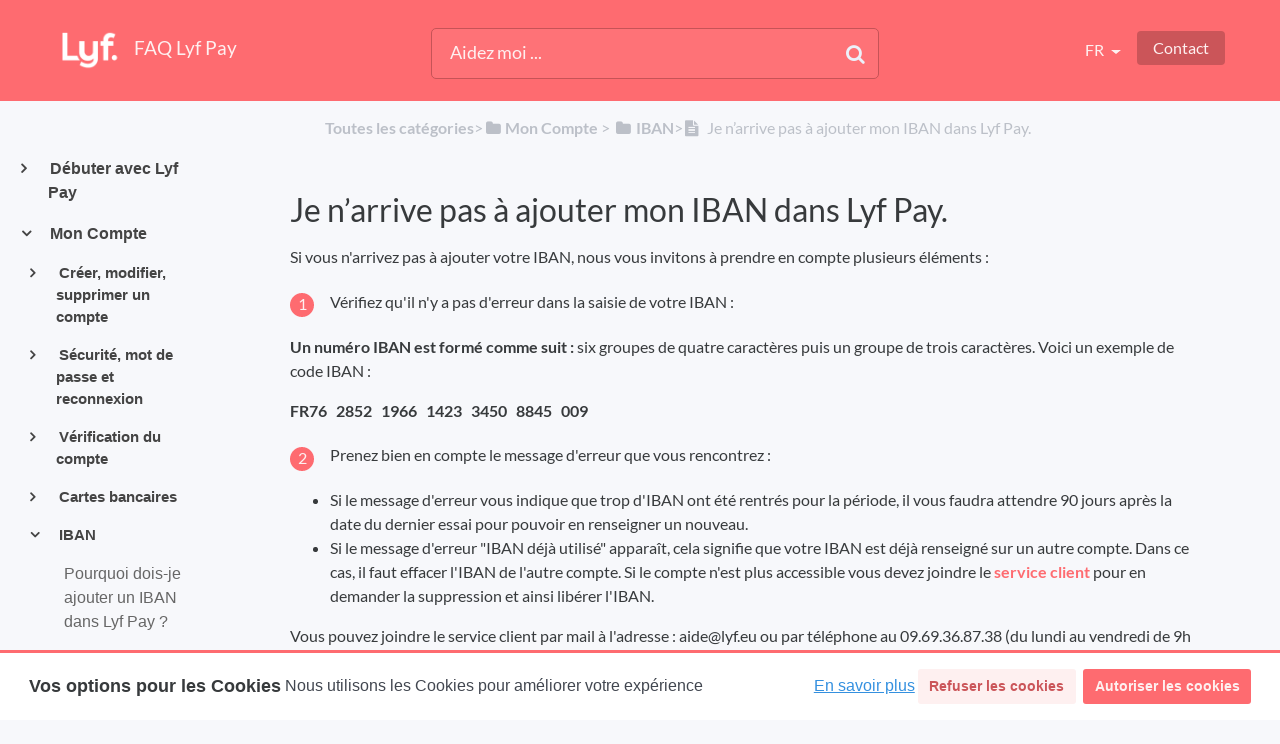

--- FILE ---
content_type: text/html; charset=utf-8
request_url: https://lyfpay.helpdocs.io/l/fr/iban/je-n-arrive-pas-ajouter-mon-iban-dans-lyf-pay
body_size: 23645
content:
<!DOCTYPE html>

<html lang="fr">
  <head>
        <title>Je n’arrive pas à ajouter mon IBAN dans Lyf Pay. - Aide - Lyf Pay</title>
    

      <meta name="description" content="Si vous n&apos;arrivez pas à ajouter votre IBAN, nous vous invitons à prendre en compte plusieurs éléments : Vérifiez qu&apos;il n&apos;y a pas d&apos;erreur dans la saisie de votre IBAN : Un numéro IBAN est formé comme…">

    <meta name="viewport" content="width=device-width, initial-scale=1">

      <link rel="shortcut icon" href="https://files.helpdocs.io/eyovmkjrj9/favicon.jpg">

        <meta property="og:title" content="Je n’arrive pas à ajouter mon IBAN dans Lyf Pay.">
        <meta property="twitter:title" content="Je n’arrive pas à ajouter mon IBAN dans Lyf Pay.">
        <meta property="og:type" content="article">
        <meta property="twitter:card" content="summary_large_image">
        <meta property="og:image" content="https://files.helpdocs.io/eyovmkjrj9/other/1615313247438/logo-x-1200-white.png?t=1615313247438">
        <meta property="twitter:image:src" content="https://files.helpdocs.io/eyovmkjrj9/other/1615313247438/logo-x-1200-white.png?t=1615313247438">
        <meta property="og:url" content="https://lyfpay.helpdocs.io/l/fr/iban/je-n-arrive-pas-ajouter-mon-iban-dans-lyf-pay">
        <meta property="twitter:site" content="https://lyfpay.helpdocs.io/l/fr">
        <meta property="article:published_time" content="2020-10-08T13:14:49Z">
        <meta property="article:modified_time" content="2024-02-15T13:05:19Z">
        <meta property="og:site_name" content="FAQ Lyf Pay">
    

      <script type="application/ld+json">{"@context":"http://schema.org","@type":"TechArticle","articleBody":"Si vous n'arrivez pas à ajouter votre IBAN, nous vous invitons à prendre en compte plusieurs éléments : Vérifiez qu'il n'y a pas d'erreur dans la saisie de votre IBAN : Un numéro IBAN est formé comme suit : six groupes de quatre caractères puis un groupe de trois caractères. Voici un exemple de code IBAN : FR76 2852 1966 1423 3450 8845 009 Prenez bien en compte le message d'erreur que vous rencontrez : Si le message d'erreur vous indique que trop d'IBAN ont été rentrés pour la période, il vous faudra attendre 90 jours après la date du dernier essai pour pouvoir en renseigner un nouveau. Si le message d'erreur \"IBAN déjà utilisé\" apparaît, cela signifie que votre IBAN est déjà renseigné sur un autre compte. Dans ce cas, il faut effacer l'IBAN de l'autre compte. Si le compte n'est plus accessible vous devez joindre le service client pour en demander la suppression et ainsi libérer l'IBAN. Vous pouvez joindre le service client par mail à l'adresse : aide@lyf.eu ou par téléphone au 09.69.36.87.38 (du lundi au vendredi de 9h à 20h - appel non surtaxé) si vous souhaitez une assistance. Notez qu'il est possible de ne renseigner qu' un seul IBAN à la fois dans l'application.","articleSection":"IBAN","author":null,"dateCreated":"2020-10-08T13:14:49Z","dateModified":"2024-02-15T13:05:19Z","datePublished":"2020-10-08T13:14:49Z","headline":"Je n’arrive pas à ajouter mon IBAN dans Lyf Pay.","mainEntityOfPage":"https://lyfpay.helpdocs.io/l/fr/iban/je-n-arrive-pas-ajouter-mon-iban-dans-lyf-pay","publisher":{"@type":"Organization","logo":"https://files.helpdocs.io/eyovmkjrj9/logo.png?t=1615313233718","name":"lyfpay"},"url":"https://lyfpay.helpdocs.io/l/fr/iban/je-n-arrive-pas-ajouter-mon-iban-dans-lyf-pay","version":9,"wordCount":209}</script>

      <link rel="canonical" href="https://lyfpay.helpdocs.io/l/fr/iban/je-n-arrive-pas-ajouter-mon-iban-dans-lyf-pay">
















                    














          
















          








          












          



              


          







          



          

          








          






















                    










          









          




          



          







          



















          









          














          









          














          






          














          










          





          
      














                    














          
















          








          












          



                  <link rel="alternate" href="https://lyfpay.helpdocs.io/l/fr/iban/je-n-arrive-pas-ajouter-mon-iban-dans-lyf-pay" hreflang="fr" />
              


          







          



          

          








          






















                    










          









          




          



          







          



















          









          














          









          














          






          














          










          





          
      

    

      <link rel="stylesheet" href="https://cdn.helpdocs.io/css/cookieconsent.min.css?v=1765798018">

    <link rel="stylesheet" href="https://cdn.helpdocs.io/css/bootstrap.min.css?v=1765798018">
    <link rel="stylesheet" href="https://cdn.helpdocs.io/css/font-awesome.min.css?v=1765798018">
    <link rel="stylesheet" href="https://cdn.helpdocs.io/css/tether.min.css?v=1765798018">
    <link rel="stylesheet" href="https://cdn.helpdocs.io/css/glyphicons.css?v=1765798018">
    <link rel="stylesheet" href="https://cdn.helpdocs.io/css/highlightjs-github-gist.min.css?v=1765798018">

      <link rel="stylesheet" href="https://cdn.helpdocs.io/css/v3/bars.min.css?v=1765798018">

      <style>
        #main[data-hd-template="barsv3"].hvr-card:hover,
#main[data-hd-template="barsv3"].hvr-card:focus,
#main[data-hd-template="barsv3"].hvr-card:active {
  border-color: #FE6B70 !important;
}
#main[data-hd-template="barsv3"].hvr-card h3.card-title {
  color: #FE6B70 !important;
}
#main[data-hd-template="barsv3"] nav a,
#main[data-hd-template="barsv3"] nav .nav-items a.btn-contact,
#main[data-hd-template="barsv3"] nav .navbar-brand,
#main[data-hd-template="barsv3"] nav .navbar-brand b {
  color: #fef0f0 !important;
}
#main[data-hd-template="barsv3"] nav .nav-items a.btn-contact {
  background-color: #cb5559 !important;
}
#main[data-hd-template="barsv3"] #header {
  background-color: #FE6B70 !important;
}
#main[data-hd-template="barsv3"] #header #top-articles-container p,
#main[data-hd-template="barsv3"] #header #top-articles-container span.top-article a {
  color: #fef0f0 !important;
}
#main[data-hd-template="barsv3"] #header input {
  background-color: #fe7277 !important;
  color: #fef0f0 !important;
}
#main[data-hd-template="barsv3"] #header input::-webkit-input-placeholder {
  color: #fef0f0 !important;
}
#main[data-hd-template="barsv3"] #header input:-moz-placeholder {
  color: #fef0f0 !important;
}
#main[data-hd-template="barsv3"] #header input::-moz-placeholder {
  color: #fef0f0 !important;
}
#main[data-hd-template="barsv3"] #header input:-ms-input-placeholder {
  color: #fef0f0 !important;
}
#main[data-hd-template="barsv3"] #header .btn.btn-secondary {
  color: #fef0f0 !important;
  background-color: #cb5559 !important;
}
#main[data-hd-template="barsv3"] #header input,
#main[data-hd-template="barsv3"] #header .btn.btn-secondary {
  border: 1px solid #c65357 !important;
}
#main[data-hd-template="barsv3"] #header #search-container {
  color: #fef0f0 !important;
}
#main[data-hd-template="barsv3"] #header #searchresults a {
  color: #FE6B70 !important;
}
#main[data-hd-template="barsv3"] #header-text {
  color: #fef0f0 !important;
}
#main[data-hd-template="barsv3"] #sidebar::-webkit-scrollbar-track {
  -webkit-box-shadow: inset 0 0 6px rgba(254, 107, 112, 0.3) !important;
  background-color: #fed2d4 !important;
}
#main[data-hd-template="barsv3"] #sidebar::-webkit-scrollbar {
  background-color: #fed2d4 !important;
}
#main[data-hd-template="barsv3"] #sidebar::-webkit-scrollbar-thumb {
  background-color: #FE6B70 !important;
}
#main[data-hd-template="barsv3"] #sidebar .current,
#main[data-hd-template="barsv3"] #sidebar .current p {
  color: #FE6B70 !important;
}
button#contact-form-submit {
  background-color: #FE6B70 !important;
  border-color: #cb5559 !important;
  color: #fef0f0 !important;
}
#main[data-hd-template="barsv3"] #article blockquote {
  border-color: #FE6B70 !important;
}
#main[data-hd-template="barsv3"] #article .card a,
#main[data-hd-template="barsv3"] #article .card * > a {
  color: #FE6B70;
}
#main[data-hd-template="barsv3"] #article ol > li:before {
  color: #fef0f0 !important;
  background-color: #FE6B70 !important;
}
#main[data-hd-template="barsv3"] #toc.inline-toc {
  border-left: 3px solid #FE6B70 !important;
}
#main[data-hd-template="barsv3"] #toc-sidebar-placeholder li,
#main[data-hd-template="barsv3"] #toc-sidebar-placeholder ul,
#main[data-hd-template="barsv3"] #toc-sidebar-placeholder a,
#main[data-hd-template="barsv3"] #toc-sidebar-placeholder * > a {
  color: #FE6B70 !important;
}
#main[data-hd-template="barsv3"] #toc-sidebar-placeholder::-webkit-scrollbar-track {
  -webkit-box-shadow: inset 0 0 6px rgba(254, 107, 112, 0.3) !important;
  background-color: #fed2d4 !important;
}
#main[data-hd-template="barsv3"] #toc-sidebar-placeholder::-webkit-scrollbar {
  background-color: #fed2d4 !important;
}
#main[data-hd-template="barsv3"] #toc-sidebar-placeholder::-webkit-scrollbar-thumb {
  background-color: #FE6B70 !important;
}
#main[data-hd-template="barsv3"] #home #categories #category h3.card-title,
#main[data-hd-template="barsv3"] #category #articles h3.card-title,
#main[data-hd-template="barsv3"] #category #subcategories #subcategory h3.card-title,
#main[data-hd-template="barsv3"] #article #body p > a,
#main[data-hd-template="barsv3"] #article #body li > a,
#main[data-hd-template="barsv3"] #article #feedback .btn-group .btn i:hover,
#main[data-hd-template="barsv3"] #article #feedback .btn-group .btn i:focus,
#main[data-hd-template="barsv3"] #article #feedback .btn-group .btn i:active,
#main[data-hd-template="barsv3"] #header #searchresults #articles h3 {
  color: #FE6B70 !important;
}
#main[data-hd-template="barsv3"] #article #body a.articleButton button {
  background-color: #FE6B70;
  color: #fef0f0;
}
#main[data-hd-template="barsv3"] #article #body a.articleButton button:hover {
  background-color: #cb5559;
}
#main[data-hd-template="barsv3"] #article #body a.articleButton button:focus {
  outline: 5px auto #cb5559 !important;
}

.cc-revoke, .cc-allow {
  background-color: #FE6B70;
}
.cc-window {
  border-top-color: #FE6B70 !important;
}
.cc-dismiss, .cc-deny {
  color: #cb5559;
}
.cc-dismiss, .cc-deny {
  background-color: rgba(254, 240, 240);
}
.cc-revoke, .cc-allow {
  color: #fef0f0 !important;
  background-color: #FE6B70 !important;
}

#main[data-hd-template="barsv3"] #article #body details {
  background-color: rgba(254, 107, 112,.15);
}

#main[data-hd-template="barsv3"] #article #body details summary {
  color: #FE6B70 !important;
}

#main[data-hd-template="barsv3"] #article #body details summary:focus {
  outline: 1px auto #FE6B70 !important;
}
      </style>

        <style>
          .hvr-card {
    background-color: #fefeff;
    border: 1px solid #fff !important;
    border-radius: 40px; 
    height: 370px;
  	transition : all .2s ease-in-out;
}

.hvr-card:hover {
  transform: scale(1.05);
  background-color: #fff;
  -webkit-box-shadow: 0px 13px 19px 2px rgba(0,0,0,0.22);
-moz-box-shadow: 0px 13px 19px 2px rgba(0,0,0,0.22);
box-shadow: 0px 13px 19px 2px rgba(0,0,0,0.22);
 }
.card {
    border: 1px solid #fff; 
}
body, html {
    background-color: #F7F8FB;
}
.hvr-card img.card-icon {
    max-height: 9em;
}
#main[data-hd-template="boxedinstantv3"] .hvr-card:hover, #main[data-hd-template="boxedinstantv3"] .hvr-card:focus, #main[data-hd-template="boxedinstantv3"] .hvr-card:active {
    border-color: transparent !important;
}
#main[data-hd-template="boxedinstantv3"] #header input  {
    border: none !important;
}
#main[data-hd-template="boxedinstantv3"] #header form input  {
    border: none !important;
}
/* Disable Top Articles */
#header #top-articles-container {
    display: none;
}

/*Logo size*/
nav .navbar-brand img.logo {
    height: 70px !important;
    margin-right: 5px;
}
        </style>
    

    

    <script src="https://cdn.helpdocs.io/js/jquery.min.js?v=1765798018"></script>

    


        <!-- Google Analytics -->
          <script>
            (function(i,s,o,g,r,a,m){i['GoogleAnalyticsObject']=r;i[r]=i[r]||function(){
            (i[r].q=i[r].q||[]).push(arguments)},i[r].l=1*new Date();a=s.createElement(o),
            m=s.getElementsByTagName(o)[0];a.async=1;a.src=g;m.parentNode.insertBefore(a,m)
            })(window,document,'script','https://www.google-analytics.com/analytics.js','ga');
            ga('create', 'UA-90583603-1', 'auto');
            ga('send', 'pageview');
          </script>
      




    

    <meta property="hd-render" content="hbs">

  </head>

  <body
    data-article-id="0dlmruq18s"
    data-category-id="o4bk34txap"
    data-search-term="undefined"
    data-original-search-term="undefined"
    data-search-result-count="undefined"
    data-language-code="fr"
    data-default-language-code="fr"
    data-account-id="eyovmkjrj9"
    data-domain="lyfpay.helpdocs.io"
    data-home-path="/"
    data-search-placeholder="Aidez moi ..."
    data-see-more-results-string="Voir plus"
    data-no-articles-found-string="Aucun article trouvé"
  >

    <div id="main" data-hd-template="barsv3">
      <div id="header">
        <div class="container-fluid">
          <nav class="navbar navbar-light bg-faded">
            <a class="navbar-brand" href="/l/fr">
              <span>
                  <img class="img-responsive logo" src="https://files.helpdocs.io/eyovmkjrj9/logo.png?t=1615313233718">
                
                  <b>FAQ Lyf Pay</b>
              </span>
            </a>
            <div class="spacer"></div>
            <div class="nav-items">
              <ul class="nav navbar-nav">
      
                          
                  <li class="nav-item language-picker">
                    <div class="dropdown show">
                      <a id="lang-dropdown" class="dropdown-toggle nav-link" style="text-transform:uppercase;" href data-toggle="dropdown" aria-haspopup="true" aria-expanded="false">
                        fr
                      </a>
                      <div class="dropdown-menu dropdown-menu-right" aria-labelledby="lang-dropdown">
      
      
      
      
      
      
      
      
      
      
      
      
      
      
      
                                                  
      
      
      
      
      
      
      
      
      
      
      
      
      
      
                            
      
      
      
      
      
      
      
      
      
      
      
      
      
      
      
      
                            
      
      
      
      
      
      
      
      
                            
      
      
      
      
      
      
      
      
      
      
      
      
                            
      
      
      
                                    <a class="dropdown-item" href="/l/en" style="color: #444 !important">
                                      English
                                    </a>
                                
      
      
                            
      
      
      
      
      
      
      
                            
      
      
      
                            
      
                            
      
      
      
      
      
      
      
      
                            
      
      
      
      
      
      
      
      
      
      
      
      
      
      
      
      
      
      
      
      
      
      
                                                  
      
      
      
      
      
      
      
      
      
      
                            
      
      
      
      
      
      
      
      
      
                            
      
      
      
      
                            
      
      
      
                            
      
      
      
      
      
      
      
                            
      
      
      
      
      
      
      
      
      
      
      
      
      
      
      
      
      
      
      
                            
      
      
      
      
      
      
      
      
      
                            
      
      
      
      
      
      
      
      
      
      
      
      
      
      
                            
      
      
      
      
      
      
      
      
      
                            
      
      
      
      
      
      
      
      
      
      
      
      
      
      
                            
      
      
      
      
      
      
                            
      
      
      
      
      
      
      
      
      
      
      
      
      
      
                            
      
      
      
      
      
      
      
      
      
      
                            
      
      
      
      
      
                            
      
      
      
      
      
      
      
      
      
      
      
      
      
      
      
      
                                                  
      
      
      
      
      
      
      
      
      
      
      
      
      
      
                            
      
      
      
      
      
      
      
      
      
      
      
      
      
      
      
      
                            
      
      
      
      
      
      
      
      
                            
      
      
      
      
      
      
      
      
      
      
      
      
                            
      
      
      
                                    <a class="dropdown-item" href="/l/fr/iban/je-n-arrive-pas-ajouter-mon-iban-dans-lyf-pay" style="color: #444 !important">
                                      French
                                    </a>
                                
      
      
                            
      
      
      
      
      
      
      
                            
      
      
      
                            
      
                            
      
      
      
      
      
      
      
      
                            
      
      
      
      
      
      
      
      
      
      
      
      
      
      
      
      
      
      
      
      
      
      
                                                  
      
      
      
      
      
      
      
      
      
      
                            
      
      
      
      
      
      
      
      
      
                            
      
      
      
      
                            
      
      
      
                            
      
      
      
      
      
      
      
                            
      
      
      
      
      
      
      
      
      
      
      
      
      
      
      
      
      
      
      
                            
      
      
      
      
      
      
      
      
      
                            
      
      
      
      
      
      
      
      
      
      
      
      
      
      
                            
      
      
      
      
      
      
      
      
      
                            
      
      
      
      
      
      
      
      
      
      
      
      
      
      
                            
      
      
      
      
      
      
                            
      
      
      
      
      
      
      
      
      
      
      
      
      
      
                            
      
      
      
      
      
      
      
      
      
      
                            
      
      
      
      
      
                            
      
                      </div>
                    </div>
                  </li>
                <li class="nav-item">
                  
                  
                  
                  
                  
                        <a
                          id="contact-modal-trigger"
                          class="btn btn-primary btn-contact nav-link"
                          role="button"
                          href="#"
                          data-toggle="modal"
                          data-target="#contact-modal"
                          data-popup-trigger="contact-modal"
                        >Contact</a>
                    
                </li>
              </ul>
            </div>
          </nav>
        </div>
        <div id="search-container" class="container-fluid search-responsive">
          <div class="row">
            <div class="col-xs-12 col-md-6 offset-md-3">
              <div id="instant-search">
                <form action="/search" method="GET">
                  <input id="hd-query" name="query" placeholder="Aidez moi ...">
                </form>
              </div>
              <span class="fa fa-search"></span>
            </div>
          </div>
        </div>
        <div id="searchresults" class="container-fluid">
          <div id="articles" class="row">
            <div class="col-xs-12 col-md-10 offset-md-1 col-lg-8 offset-lg-2">
              <div id="hits"></div>
            </div>
          </div>
        </div>
      
      </div>
      
      
      <div class="container-fluid">
        <div id="content">
          <style>
            #toc::before {
              content: 'Table des matières' !important;
            }
          </style>
          
          <div class="container-fluid">
            <div class="row">
              <div class="hidden-sm-down col-md-3 col-xl-2 left-col">
                  <div id="sidebar">
                          <a
                            class="sidebar-category"
                            href="#category-4a3s1x7pi4-items"
                            data-toggle="collapse"
                            aria-expanded="false"
                            aria-controls="category-4a3s1x7pi4-items"
                          >
                            <p
                              id="category-4a3s1x7pi4-title"
                              style="margin-left: 0em !important; font-size: 1em !important;"
                              onclick="toggleCategoryIcon(event, '4a3s1x7pi4')"
                            >
                              Débuter avec Lyf Pay
                            </p>
                          </a>
                          <div
                            id="category-4a3s1x7pi4-items"
                            class="collapse"
                            data-toggle="collapse"
                          >
                        
                              <a
                                class="sidebar-article"
                                href="/l/fr/debuter-avec-lyf-pay/comment-cr-er-un-compte-lyf-pay"
                                onclick="window.location.href='/l/fr/debuter-avec-lyf-pay/comment-cr-er-un-compte-lyf-pay'"
                              >
                                <p style="margin-left: 0.5em !important; font-size: 0.95 !important;">
                                  Comment créer un compte Lyf Pay ?
                                </p>
                              </a>
                              <a
                                class="sidebar-article"
                                href="/l/fr/debuter-avec-lyf-pay/installer-l-application"
                                onclick="window.location.href='/l/fr/debuter-avec-lyf-pay/installer-l-application'"
                              >
                                <p style="margin-left: 0.5em !important; font-size: 0.95 !important;">
                                  Quelles conditions pour utiliser Lyf Pay ?
                                </p>
                              </a>
                              <a
                                class="sidebar-article"
                                href="/l/fr/debuter-avec-lyf-pay/qui-tes-vous-lyf-pay"
                                onclick="window.location.href='/l/fr/debuter-avec-lyf-pay/qui-tes-vous-lyf-pay'"
                              >
                                <p style="margin-left: 0.5em !important; font-size: 0.95 !important;">
                                  Qui est Lyf ?
                                </p>
                              </a>
                              <a
                                class="sidebar-article"
                                href="/l/fr/debuter-avec-lyf-pay/quelles-conditions-pour-utiliser-lyf-pay"
                                onclick="window.location.href='/l/fr/debuter-avec-lyf-pay/quelles-conditions-pour-utiliser-lyf-pay'"
                              >
                                <p style="margin-left: 0.5em !important; font-size: 0.95 !important;">
                                  Lyf Pay, qu&apos;est-ce que c&apos;est ?
                                </p>
                              </a>
                              <a
                                class="sidebar-article"
                                href="/l/fr/debuter-avec-lyf-pay/que-puis-je-faire-avec-lyf-pay"
                                onclick="window.location.href='/l/fr/debuter-avec-lyf-pay/que-puis-je-faire-avec-lyf-pay'"
                              >
                                <p style="margin-left: 0.5em !important; font-size: 0.95 !important;">
                                  Que puis-je faire avec Lyf Pay ?
                                </p>
                              </a>
                              <a
                                class="sidebar-article"
                                href="/l/fr/debuter-avec-lyf-pay/o-puis-je-utiliser-lyf-pay"
                                onclick="window.location.href='/l/fr/debuter-avec-lyf-pay/o-puis-je-utiliser-lyf-pay'"
                              >
                                <p style="margin-left: 0.5em !important; font-size: 0.95 !important;">
                                  Où puis-je utiliser Lyf Pay ?
                                </p>
                              </a>
                              <a
                                class="sidebar-article"
                                href="/l/fr/debuter-avec-lyf-pay/lyf-pay-est-il-enti-rement-gratuit"
                                onclick="window.location.href='/l/fr/debuter-avec-lyf-pay/lyf-pay-est-il-enti-rement-gratuit'"
                              >
                                <p style="margin-left: 0.5em !important; font-size: 0.95 !important;">
                                  L&apos;application Lyf Pay est-elle entièrement gratuite ?
                                </p>
                              </a>
                              <a
                                class="sidebar-article"
                                href="/l/fr/debuter-avec-lyf-pay/quels-documents-dois-je-saisir-dans-lyf-pay"
                                onclick="window.location.href='/l/fr/debuter-avec-lyf-pay/quels-documents-dois-je-saisir-dans-lyf-pay'"
                              >
                                <p style="margin-left: 0.5em !important; font-size: 0.95 !important;">
                                  Quels documents dois-je saisir dans Lyf Pay ?
                                </p>
                              </a>
                              <a
                                class="sidebar-article"
                                href="/l/fr/debuter-avec-lyf-pay/quels-sont-mes-plafonds-d-utilisation"
                                onclick="window.location.href='/l/fr/debuter-avec-lyf-pay/quels-sont-mes-plafonds-d-utilisation'"
                              >
                                <p style="margin-left: 0.5em !important; font-size: 0.95 !important;">
                                  Quels sont mes plafonds d’utilisation ?
                                </p>
                              </a>
                              <a
                                class="sidebar-article"
                                href="/l/fr/debuter-avec-lyf-pay/comment-augmenter-mes-plafonds-d-utilisation"
                                onclick="window.location.href='/l/fr/debuter-avec-lyf-pay/comment-augmenter-mes-plafonds-d-utilisation'"
                              >
                                <p style="margin-left: 0.5em !important; font-size: 0.95 !important;">
                                  Comment augmenter mes plafonds d’utilisation ?
                                </p>
                              </a>
                              <a
                                class="sidebar-article"
                                href="/l/fr/debuter-avec-lyf-pay/puis-je-utiliser-lyf-pay-hors-ligne"
                                onclick="window.location.href='/l/fr/debuter-avec-lyf-pay/puis-je-utiliser-lyf-pay-hors-ligne'"
                              >
                                <p style="margin-left: 0.5em !important; font-size: 0.95 !important;">
                                  Puis-je utiliser Lyf Pay hors ligne ?
                                </p>
                              </a>
                              <a
                                class="sidebar-article"
                                href="/l/fr/debuter-avec-lyf-pay/pourquoi-je-n-arrive-pas-m-inscrire"
                                onclick="window.location.href='/l/fr/debuter-avec-lyf-pay/pourquoi-je-n-arrive-pas-m-inscrire'"
                              >
                                <p style="margin-left: 0.5em !important; font-size: 0.95 !important;">
                                  Pourquoi je n&apos;arrive pas à m&apos;inscrire ?
                                </p>
                              </a>
                              <a
                                class="sidebar-article"
                                href="/l/fr/debuter-avec-lyf-pay/en-quoi-consiste-le-service-paiement-sans-contact-dans-lyf-pay-clients-cr-dit-mutuel-et-cic"
                                onclick="window.location.href='/l/fr/debuter-avec-lyf-pay/en-quoi-consiste-le-service-paiement-sans-contact-dans-lyf-pay-clients-cr-dit-mutuel-et-cic'"
                              >
                                <p style="margin-left: 0.5em !important; font-size: 0.95 !important;">
                                  En quoi consiste le service de Paiement sans contact dans Lyf Pay ? (clients Crédit Mutuel, CIC, Monabanq, Hello bank!, BNP Paribas, Banque Privée ou Banque Transatlantique)
                                </p>
                              </a>
                              <a
                                class="sidebar-article"
                                href="/l/fr/debuter-avec-lyf-pay/comment-activer-le-paiement-sans-contact-dans-lyf-pay"
                                onclick="window.location.href='/l/fr/debuter-avec-lyf-pay/comment-activer-le-paiement-sans-contact-dans-lyf-pay'"
                              >
                                <p style="margin-left: 0.5em !important; font-size: 0.95 !important;">
                                  Comment activer le service Paiement sans contact dans Lyf Pay ? (clients Crédit Mutuel, CIC, Monabanq, HelloBank!, BNP Paribas, Banque Privée et Banque Transatlantique)
                                </p>
                              </a>
                              <a
                                class="sidebar-article"
                                href="/l/fr/debuter-avec-lyf-pay/mon-application-lyf-pay-ne-s-ouvre-pas-ou-crash"
                                onclick="window.location.href='/l/fr/debuter-avec-lyf-pay/mon-application-lyf-pay-ne-s-ouvre-pas-ou-crash'"
                              >
                                <p style="margin-left: 0.5em !important; font-size: 0.95 !important;">
                                  Mon application Lyf Pay ne s&apos;ouvre pas ou crash
                                </p>
                              </a>
                          </div>
                      
                          <a
                            class="sidebar-category"
                            href="#category-00a8ff0g0e-items"
                            data-toggle="collapse"
                            aria-expanded="false"
                            aria-controls="category-00a8ff0g0e-items"
                          >
                            <p
                              id="category-00a8ff0g0e-title"
                              style="margin-left: 0em !important; font-size: 1em !important;"
                                class="expanded"
                              onclick="toggleCategoryIcon(event, '00a8ff0g0e')"
                            >
                              Mon Compte
                            </p>
                          </a>
                          <div
                            id="category-00a8ff0g0e-items"
                            class="collapse in "
                            data-toggle="collapse"
                          >
                                <a
                                  class="sidebar-category"
                                  href="#category-bent7795mi-items"
                                  data-toggle="collapse"
                                  aria-expanded="false"
                                  aria-controls="category-bent7795mi-items"
                                >
                                  <p
                                    id="category-bent7795mi-title"
                                    style="margin-left: 0.5em !important; font-size: 0.95em !important;"
                                    onclick="toggleCategoryIcon(event, 'bent7795mi')"
                                  >
                                    Créer, modifier, supprimer un compte
                                  </p>
                                </a>
                                <div
                                  id="category-bent7795mi-items"
                                  class="collapse"
                                  data-toggle="collapse"
                                >
                              
                                    <a
                                      class="sidebar-article"
                                      href="/l/fr/creer-modifier-supprimer-compte/comment-s-inscrire"
                                      onclick="window.location.href='/l/fr/creer-modifier-supprimer-compte/comment-s-inscrire'"
                                    >
                                      <p style="margin-left: 1em !important; font-size: 0.9 !important;">
                                        Créer un compte Lyf
                                      </p>
                                    </a>
                                    <a
                                      class="sidebar-article"
                                      href="/l/fr/creer-modifier-supprimer-compte/je-n-arrive-pas-m-inscrire"
                                      onclick="window.location.href='/l/fr/creer-modifier-supprimer-compte/je-n-arrive-pas-m-inscrire'"
                                    >
                                      <p style="margin-left: 1em !important; font-size: 0.9 !important;">
                                        Je n’arrive pas à m’inscrire
                                      </p>
                                    </a>
                                    <a
                                      class="sidebar-article"
                                      href="/l/fr/creer-modifier-supprimer-compte/je-n-ai-pas-re-u-le-sms-de-validation-que-dois-je-faire"
                                      onclick="window.location.href='/l/fr/creer-modifier-supprimer-compte/je-n-ai-pas-re-u-le-sms-de-validation-que-dois-je-faire'"
                                    >
                                      <p style="margin-left: 1em !important; font-size: 0.9 !important;">
                                        Je n’arrive pas à lire ou je ne reçois pas le SMS de confirmation du parcours d’inscription ou de reconnexion. Que dois-je faire ?
                                      </p>
                                    </a>
                                    <a
                                      class="sidebar-article"
                                      href="/l/fr/creer-modifier-supprimer-compte/mon-num-ro-de-t-l-phone-saisi-pour-cr-er-un-compte-est-d-j-utilis"
                                      onclick="window.location.href='/l/fr/creer-modifier-supprimer-compte/mon-num-ro-de-t-l-phone-saisi-pour-cr-er-un-compte-est-d-j-utilis'"
                                    >
                                      <p style="margin-left: 1em !important; font-size: 0.9 !important;">
                                        Mon numéro de téléphone ou mon adresse mail saisis pour créer un compte sont déjà utilisés.
                                      </p>
                                    </a>
                                    <a
                                      class="sidebar-article"
                                      href="/l/fr/creer-modifier-supprimer-compte/comment-modifier-les-informations-de-mon-profil"
                                      onclick="window.location.href='/l/fr/creer-modifier-supprimer-compte/comment-modifier-les-informations-de-mon-profil'"
                                    >
                                      <p style="margin-left: 1em !important; font-size: 0.9 !important;">
                                        Comment modifier les informations de mon profil ?
                                      </p>
                                    </a>
                                    <a
                                      class="sidebar-article"
                                      href="/l/fr/creer-modifier-supprimer-compte/je-souhaite-modifier-mon-num-ro-de-t-l-phone"
                                      onclick="window.location.href='/l/fr/creer-modifier-supprimer-compte/je-souhaite-modifier-mon-num-ro-de-t-l-phone'"
                                    >
                                      <p style="margin-left: 1em !important; font-size: 0.9 !important;">
                                        Je souhaite modifier mon numéro de téléphone
                                      </p>
                                    </a>
                                    <a
                                      class="sidebar-article"
                                      href="/l/fr/creer-modifier-supprimer-compte/je-souhaite-modifier-mon-adresse-postale"
                                      onclick="window.location.href='/l/fr/creer-modifier-supprimer-compte/je-souhaite-modifier-mon-adresse-postale'"
                                    >
                                      <p style="margin-left: 1em !important; font-size: 0.9 !important;">
                                        Je souhaite modifier mon adresse postale
                                      </p>
                                    </a>
                                    <a
                                      class="sidebar-article"
                                      href="/l/fr/creer-modifier-supprimer-compte/je-souhaite-ajouter-un-autre-num-ro-de-t-l-phone"
                                      onclick="window.location.href='/l/fr/creer-modifier-supprimer-compte/je-souhaite-ajouter-un-autre-num-ro-de-t-l-phone'"
                                    >
                                      <p style="margin-left: 1em !important; font-size: 0.9 !important;">
                                        Je souhaite ajouter un second numéro de téléphone
                                      </p>
                                    </a>
                                    <a
                                      class="sidebar-article"
                                      href="/l/fr/creer-modifier-supprimer-compte/je-souhaite-modifier-mon-nom-et-ou-mon-pr-nom"
                                      onclick="window.location.href='/l/fr/creer-modifier-supprimer-compte/je-souhaite-modifier-mon-nom-et-ou-mon-pr-nom'"
                                    >
                                      <p style="margin-left: 1em !important; font-size: 0.9 !important;">
                                        Je souhaite modifier mon nom, mon prénom ou ma date de naissance
                                      </p>
                                    </a>
                                    <a
                                      class="sidebar-article"
                                      href="/l/fr/creer-modifier-supprimer-compte/je-souhaite-d-sactiver-r-activer-les-notifications-envoy-es-par-lyf-pay"
                                      onclick="window.location.href='/l/fr/creer-modifier-supprimer-compte/je-souhaite-d-sactiver-r-activer-les-notifications-envoy-es-par-lyf-pay'"
                                    >
                                      <p style="margin-left: 1em !important; font-size: 0.9 !important;">
                                        Je souhaite désactiver/réactiver les notifications envoyées par Lyf Pay
                                      </p>
                                    </a>
                                    <a
                                      class="sidebar-article"
                                      href="/l/fr/creer-modifier-supprimer-compte/comment-se-d-sinscrire"
                                      onclick="window.location.href='/l/fr/creer-modifier-supprimer-compte/comment-se-d-sinscrire'"
                                    >
                                      <p style="margin-left: 1em !important; font-size: 0.9 !important;">
                                        Comment supprimer mon compte ?
                                      </p>
                                    </a>
                                    <a
                                      class="sidebar-article"
                                      href="/l/fr/creer-modifier-supprimer-compte/j-ai-bloqu-mon-compte-que-dois-je-faire"
                                      onclick="window.location.href='/l/fr/creer-modifier-supprimer-compte/j-ai-bloqu-mon-compte-que-dois-je-faire'"
                                    >
                                      <p style="margin-left: 1em !important; font-size: 0.9 !important;">
                                        Pourquoi mon compte est-il bloqué ?
                                      </p>
                                    </a>
                                    <a
                                      class="sidebar-article"
                                      href="/l/fr/creer-modifier-supprimer-compte/comment-bloquer-ou-d-bloquer-mon-compte"
                                      onclick="window.location.href='/l/fr/creer-modifier-supprimer-compte/comment-bloquer-ou-d-bloquer-mon-compte'"
                                    >
                                      <p style="margin-left: 1em !important; font-size: 0.9 !important;">
                                        Comment contester le blocage de mon compte ?
                                      </p>
                                    </a>
                                    <a
                                      class="sidebar-article"
                                      href="/l/fr/creer-modifier-supprimer-compte/comment-demander-le-blocage-de-mon-compte"
                                      onclick="window.location.href='/l/fr/creer-modifier-supprimer-compte/comment-demander-le-blocage-de-mon-compte'"
                                    >
                                      <p style="margin-left: 1em !important; font-size: 0.9 !important;">
                                        Comment demander le blocage de mon compte ?
                                      </p>
                                    </a>
                                    <a
                                      class="sidebar-article"
                                      href="/l/fr/creer-modifier-supprimer-compte/comment-fonctionne-l-inscription-simplifi-e-clients-cr-dit-mutuel-cic-bnp-paribas-hello-bank-et-oney"
                                      onclick="window.location.href='/l/fr/creer-modifier-supprimer-compte/comment-fonctionne-l-inscription-simplifi-e-clients-cr-dit-mutuel-cic-bnp-paribas-hello-bank-et-oney'"
                                    >
                                      <p style="margin-left: 1em !important; font-size: 0.9 !important;">
                                        Comment fonctionne l’inscription simplifiée ? (clients Crédit Mutuel, CIC, CIC Banque Privée, Banque Transatlantique, Monabanq, BNP Paribas, Hello bank!)
                                      </p>
                                    </a>
                                </div>
                                    <a
                                  class="sidebar-category"
                                  href="#category-via6feod75-items"
                                  data-toggle="collapse"
                                  aria-expanded="false"
                                  aria-controls="category-via6feod75-items"
                                >
                                  <p
                                    id="category-via6feod75-title"
                                    style="margin-left: 0.5em !important; font-size: 0.95em !important;"
                                    onclick="toggleCategoryIcon(event, 'via6feod75')"
                                  >
                                    Sécurité, mot de passe et reconnexion
                                  </p>
                                </a>
                                <div
                                  id="category-via6feod75-items"
                                  class="collapse"
                                  data-toggle="collapse"
                                >
                              
                                    <a
                                      class="sidebar-article"
                                      href="/l/fr/securite-mot-de-passe-reconnexion/pourquoi-dois-je-fournir-des-informations-personnelles"
                                      onclick="window.location.href='/l/fr/securite-mot-de-passe-reconnexion/pourquoi-dois-je-fournir-des-informations-personnelles'"
                                    >
                                      <p style="margin-left: 1em !important; font-size: 0.9 !important;">
                                        Pourquoi dois-je fournir des informations personnelles ?
                                      </p>
                                    </a>
                                    <a
                                      class="sidebar-article"
                                      href="/l/fr/securite-mot-de-passe-reconnexion/la-protection-des-vos-donn-es"
                                      onclick="window.location.href='/l/fr/securite-mot-de-passe-reconnexion/la-protection-des-vos-donn-es'"
                                    >
                                      <p style="margin-left: 1em !important; font-size: 0.9 !important;">
                                        La protection de vos données
                                      </p>
                                    </a>
                                    <a
                                      class="sidebar-article"
                                      href="/l/fr/securite-mot-de-passe-reconnexion/mon-smartphone-est-gar-ou-vol-que-dois-je-faire"
                                      onclick="window.location.href='/l/fr/securite-mot-de-passe-reconnexion/mon-smartphone-est-gar-ou-vol-que-dois-je-faire'"
                                    >
                                      <p style="margin-left: 1em !important; font-size: 0.9 !important;">
                                        Mon smartphone est égaré ou volé. Que dois-je faire ?
                                      </p>
                                    </a>
                                    <a
                                      class="sidebar-article"
                                      href="/l/fr/securite-mot-de-passe-reconnexion/quelle-est-la-diff-rence-entre-le-code-confidentiel-et-le-mot-de-passe-de-reconnexion"
                                      onclick="window.location.href='/l/fr/securite-mot-de-passe-reconnexion/quelle-est-la-diff-rence-entre-le-code-confidentiel-et-le-mot-de-passe-de-reconnexion'"
                                    >
                                      <p style="margin-left: 1em !important; font-size: 0.9 !important;">
                                        Quelle est la différence entre le code confidentiel et le mot de passe de reconnexion ?
                                      </p>
                                    </a>
                                    <a
                                      class="sidebar-article"
                                      href="/l/fr/securite-mot-de-passe-reconnexion/qu-est-ce-que-le-mot-de-passe-de-reconnexion"
                                      onclick="window.location.href='/l/fr/securite-mot-de-passe-reconnexion/qu-est-ce-que-le-mot-de-passe-de-reconnexion'"
                                    >
                                      <p style="margin-left: 1em !important; font-size: 0.9 !important;">
                                        Qu’est-ce que le mot de passe de reconnexion ?
                                      </p>
                                    </a>
                                    <a
                                      class="sidebar-article"
                                      href="/l/fr/securite-mot-de-passe-reconnexion/a-quoi-sert-le-code-confidentiel"
                                      onclick="window.location.href='/l/fr/securite-mot-de-passe-reconnexion/a-quoi-sert-le-code-confidentiel'"
                                    >
                                      <p style="margin-left: 1em !important; font-size: 0.9 !important;">
                                        A quoi sert le code confidentiel ?
                                      </p>
                                    </a>
                                    <a
                                      class="sidebar-article"
                                      href="/l/fr/securite-mot-de-passe-reconnexion/comment-modifier-mon-code-confidentiel"
                                      onclick="window.location.href='/l/fr/securite-mot-de-passe-reconnexion/comment-modifier-mon-code-confidentiel'"
                                    >
                                      <p style="margin-left: 1em !important; font-size: 0.9 !important;">
                                        Comment modifier mon code confidentiel ?
                                      </p>
                                    </a>
                                    <a
                                      class="sidebar-article"
                                      href="/l/fr/securite-mot-de-passe-reconnexion/comment-activer-la-biom-trie-la-place-du-code-confidentiel"
                                      onclick="window.location.href='/l/fr/securite-mot-de-passe-reconnexion/comment-activer-la-biom-trie-la-place-du-code-confidentiel'"
                                    >
                                      <p style="margin-left: 1em !important; font-size: 0.9 !important;">
                                        Comment activer la biométrie à la place du code confidentiel ?
                                      </p>
                                    </a>
                                    <a
                                      class="sidebar-article"
                                      href="/l/fr/securite-mot-de-passe-reconnexion/comment-se-d-connecter"
                                      onclick="window.location.href='/l/fr/securite-mot-de-passe-reconnexion/comment-se-d-connecter'"
                                    >
                                      <p style="margin-left: 1em !important; font-size: 0.9 !important;">
                                        Comment se déconnecter ?
                                      </p>
                                    </a>
                                    <a
                                      class="sidebar-article"
                                      href="/l/fr/securite-mot-de-passe-reconnexion/je-n-arrive-plus-utiliser-la-biom-trie-pour-m-identifier"
                                      onclick="window.location.href='/l/fr/securite-mot-de-passe-reconnexion/je-n-arrive-plus-utiliser-la-biom-trie-pour-m-identifier'"
                                    >
                                      <p style="margin-left: 1em !important; font-size: 0.9 !important;">
                                        Je n’arrive plus à utiliser la biométrie pour m’identifier.
                                      </p>
                                    </a>
                                    <a
                                      class="sidebar-article"
                                      href="/l/fr/securite-mot-de-passe-reconnexion/comment-ajouter-un-code-l-ouverture-de-l-application"
                                      onclick="window.location.href='/l/fr/securite-mot-de-passe-reconnexion/comment-ajouter-un-code-l-ouverture-de-l-application'"
                                    >
                                      <p style="margin-left: 1em !important; font-size: 0.9 !important;">
                                        Comment ajouter un code à l’ouverture de l’application ?
                                      </p>
                                    </a>
                                    <a
                                      class="sidebar-article"
                                      href="/l/fr/securite-mot-de-passe-reconnexion/je-n-arrive-pas-me-reconnecter"
                                      onclick="window.location.href='/l/fr/securite-mot-de-passe-reconnexion/je-n-arrive-pas-me-reconnecter'"
                                    >
                                      <p style="margin-left: 1em !important; font-size: 0.9 !important;">
                                        Je n’arrive pas à me reconnecter
                                      </p>
                                    </a>
                                    <a
                                      class="sidebar-article"
                                      href="/l/fr/securite-mot-de-passe-reconnexion/j-ai-chang-de-num-ro-de-t-l-phone-comment-me-reconnecter"
                                      onclick="window.location.href='/l/fr/securite-mot-de-passe-reconnexion/j-ai-chang-de-num-ro-de-t-l-phone-comment-me-reconnecter'"
                                    >
                                      <p style="margin-left: 1em !important; font-size: 0.9 !important;">
                                        J’ai changé de numéro de téléphone, comment me reconnecter ?
                                      </p>
                                    </a>
                                    <a
                                      class="sidebar-article"
                                      href="/l/fr/securite-mot-de-passe-reconnexion/je-ne-retrouve-pas-mon-mot-de-passe-de-reconnexion"
                                      onclick="window.location.href='/l/fr/securite-mot-de-passe-reconnexion/je-ne-retrouve-pas-mon-mot-de-passe-de-reconnexion'"
                                    >
                                      <p style="margin-left: 1em !important; font-size: 0.9 !important;">
                                        Je ne retrouve pas mon mot de passe de reconnexion.
                                      </p>
                                    </a>
                                    <a
                                      class="sidebar-article"
                                      href="/l/fr/securite-mot-de-passe-reconnexion/mon-mot-de-passe-de-reconnexion-est-erron"
                                      onclick="window.location.href='/l/fr/securite-mot-de-passe-reconnexion/mon-mot-de-passe-de-reconnexion-est-erron'"
                                    >
                                      <p style="margin-left: 1em !important; font-size: 0.9 !important;">
                                        Mon mot de passe de reconnexion est erroné.
                                      </p>
                                    </a>
                                    <a
                                      class="sidebar-article"
                                      href="/l/fr/securite-mot-de-passe-reconnexion/pourquoi-le-lien-re-u-par-sms-pour-me-reconnecter-ou-m-inscrire-est-expir"
                                      onclick="window.location.href='/l/fr/securite-mot-de-passe-reconnexion/pourquoi-le-lien-re-u-par-sms-pour-me-reconnecter-ou-m-inscrire-est-expir'"
                                    >
                                      <p style="margin-left: 1em !important; font-size: 0.9 !important;">
                                        Pourquoi le lien reçu par SMS pour me reconnecter ou m&apos;inscrire est expiré ?
                                      </p>
                                    </a>
                                    <a
                                      class="sidebar-article"
                                      href="/l/fr/securite-mot-de-passe-reconnexion/je-ne-re-ois-pas-l-e-mail-en-cliquant-sur-mot-de-passe-oubli-pour-le-parcours-de-reconnexion-que-dois-je-faire"
                                      onclick="window.location.href='/l/fr/securite-mot-de-passe-reconnexion/je-ne-re-ois-pas-l-e-mail-en-cliquant-sur-mot-de-passe-oubli-pour-le-parcours-de-reconnexion-que-dois-je-faire'"
                                    >
                                      <p style="margin-left: 1em !important; font-size: 0.9 !important;">
                                        Je ne reçois pas l&apos;e-mail en cliquant sur mot de passe oublié pour le parcours de reconnexion. Que dois-je faire ?
                                      </p>
                                    </a>
                                </div>
                                    <a
                                  class="sidebar-category"
                                  href="#category-ecmzr53w75-items"
                                  data-toggle="collapse"
                                  aria-expanded="false"
                                  aria-controls="category-ecmzr53w75-items"
                                >
                                  <p
                                    id="category-ecmzr53w75-title"
                                    style="margin-left: 0.5em !important; font-size: 0.95em !important;"
                                    onclick="toggleCategoryIcon(event, 'ecmzr53w75')"
                                  >
                                    Vérification du compte
                                  </p>
                                </a>
                                <div
                                  id="category-ecmzr53w75-items"
                                  class="collapse"
                                  data-toggle="collapse"
                                >
                              
                                    <a
                                      class="sidebar-article"
                                      href="/l/fr/verification-compte/pourquoi-compl-ter-mon-profil"
                                      onclick="window.location.href='/l/fr/verification-compte/pourquoi-compl-ter-mon-profil'"
                                    >
                                      <p style="margin-left: 1em !important; font-size: 0.9 !important;">
                                        Pourquoi dois-je vérifier mon profil ?
                                      </p>
                                    </a>
                                    <a
                                      class="sidebar-article"
                                      href="/l/fr/verification-compte/comment-verifier-mon-profil"
                                      onclick="window.location.href='/l/fr/verification-compte/comment-verifier-mon-profil'"
                                    >
                                      <p style="margin-left: 1em !important; font-size: 0.9 !important;">
                                        Comment vérifier mon profil ?
                                      </p>
                                    </a>
                                    <a
                                      class="sidebar-article"
                                      href="/l/fr/verification-compte/quels-documents-dois-je-fournir-pour-v-rifier-mon-compte"
                                      onclick="window.location.href='/l/fr/verification-compte/quels-documents-dois-je-fournir-pour-v-rifier-mon-compte'"
                                    >
                                      <p style="margin-left: 1em !important; font-size: 0.9 !important;">
                                        Quels documents dois-je fournir pour vérifier mon compte ?
                                      </p>
                                    </a>
                                    <a
                                      class="sidebar-article"
                                      href="/l/fr/verification-compte/ma-pi-ce-d-identit-a-t-refus-e-comment-faire"
                                      onclick="window.location.href='/l/fr/verification-compte/ma-pi-ce-d-identit-a-t-refus-e-comment-faire'"
                                    >
                                      <p style="margin-left: 1em !important; font-size: 0.9 !important;">
                                        Ma pièce d’identité a été refusée, comment faire ?
                                      </p>
                                    </a>
                                    <a
                                      class="sidebar-article"
                                      href="/l/fr/verification-compte/mon-compte-est-encore-en-attente-de-v-rification-que-faire"
                                      onclick="window.location.href='/l/fr/verification-compte/mon-compte-est-encore-en-attente-de-v-rification-que-faire'"
                                    >
                                      <p style="margin-left: 1em !important; font-size: 0.9 !important;">
                                        Mon compte n&apos;est toujours pas vérifié, que puis-je faire ?
                                      </p>
                                    </a>
                                    <a
                                      class="sidebar-article"
                                      href="/l/fr/verification-compte/combien-de-temps-attendre-avant-que-mon-compte-ne-soit-v-rifi"
                                      onclick="window.location.href='/l/fr/verification-compte/combien-de-temps-attendre-avant-que-mon-compte-ne-soit-v-rifi'"
                                    >
                                      <p style="margin-left: 1em !important; font-size: 0.9 !important;">
                                        Combien de temps attendre avant que mon compte ne soit vérifié ?
                                      </p>
                                    </a>
                                    <a
                                      class="sidebar-article"
                                      href="/l/fr/verification-compte/je-n-arrive-pas-prendre-ma-pi-ce-d-identit-en-photo-depuis-lyf-pay"
                                      onclick="window.location.href='/l/fr/verification-compte/je-n-arrive-pas-prendre-ma-pi-ce-d-identit-en-photo-depuis-lyf-pay'"
                                    >
                                      <p style="margin-left: 1em !important; font-size: 0.9 !important;">
                                        Je n’arrive pas à prendre ma pièce d’identité en photo depuis Lyf Pay
                                      </p>
                                    </a>
                                    <a
                                      class="sidebar-article"
                                      href="/l/fr/verification-compte/mes-pi-ces-d-identit-sont-expir-es-comment-v-rifier-mon-compte"
                                      onclick="window.location.href='/l/fr/verification-compte/mes-pi-ces-d-identit-sont-expir-es-comment-v-rifier-mon-compte'"
                                    >
                                      <p style="margin-left: 1em !important; font-size: 0.9 !important;">
                                        Mes pièces d&apos;identité sont expirées, comment vérifier mon compte ?
                                      </p>
                                    </a>
                                    <a
                                      class="sidebar-article"
                                      href="/l/fr/verification-compte/l-appareil-photo-de-mon-t-l-phone-est-cass-comment-v-rifier-mon-compte"
                                      onclick="window.location.href='/l/fr/verification-compte/l-appareil-photo-de-mon-t-l-phone-est-cass-comment-v-rifier-mon-compte'"
                                    >
                                      <p style="margin-left: 1em !important; font-size: 0.9 !important;">
                                        L&apos;appareil photo de mon téléphone est cassé, comment vérifier mon compte ?
                                      </p>
                                    </a>
                                </div>
                                    <a
                                  class="sidebar-category"
                                  href="#category-682ko7hmbf-items"
                                  data-toggle="collapse"
                                  aria-expanded="false"
                                  aria-controls="category-682ko7hmbf-items"
                                >
                                  <p
                                    id="category-682ko7hmbf-title"
                                    style="margin-left: 0.5em !important; font-size: 0.95em !important;"
                                    onclick="toggleCategoryIcon(event, '682ko7hmbf')"
                                  >
                                    Cartes bancaires
                                  </p>
                                </a>
                                <div
                                  id="category-682ko7hmbf-items"
                                  class="collapse"
                                  data-toggle="collapse"
                                >
                              
                                    <a
                                      class="sidebar-article"
                                      href="/l/fr/cartes-bancaires/pourquoi-dois-je-ajouter-une-carte-bancaire-dans-lyf-pay"
                                      onclick="window.location.href='/l/fr/cartes-bancaires/pourquoi-dois-je-ajouter-une-carte-bancaire-dans-lyf-pay'"
                                    >
                                      <p style="margin-left: 1em !important; font-size: 0.9 !important;">
                                        Pourquoi dois-je ajouter une carte bancaire dans Lyf Pay ?
                                      </p>
                                    </a>
                                    <a
                                      class="sidebar-article"
                                      href="/l/fr/cartes-bancaires/quelles-sont-les-cartes-bancaires-autoris-es-dans-lyf-pay"
                                      onclick="window.location.href='/l/fr/cartes-bancaires/quelles-sont-les-cartes-bancaires-autoris-es-dans-lyf-pay'"
                                    >
                                      <p style="margin-left: 1em !important; font-size: 0.9 !important;">
                                        Quelles sont les cartes bancaires autorisées dans Lyf Pay ?
                                      </p>
                                    </a>
                                    <a
                                      class="sidebar-article"
                                      href="/l/fr/cartes-bancaires/comments-associer-une-carte-de-paiement-un-compte-lyf-pay"
                                      onclick="window.location.href='/l/fr/cartes-bancaires/comments-associer-une-carte-de-paiement-un-compte-lyf-pay'"
                                    >
                                      <p style="margin-left: 1em !important; font-size: 0.9 !important;">
                                        Comment ajouter une carte bancaire dans Lyf Pay ?
                                      </p>
                                    </a>
                                    <a
                                      class="sidebar-article"
                                      href="/l/fr/cartes-bancaires/pourquoi-lyf-pay-me-demande-une-validation-3-ds-lors-de-l-ajout-de-ma-carte"
                                      onclick="window.location.href='/l/fr/cartes-bancaires/pourquoi-lyf-pay-me-demande-une-validation-3-ds-lors-de-l-ajout-de-ma-carte'"
                                    >
                                      <p style="margin-left: 1em !important; font-size: 0.9 !important;">
                                        Pourquoi Lyf Pay me demande une validation 3DS lors de l’ajout de ma carte ?
                                      </p>
                                    </a>
                                    <a
                                      class="sidebar-article"
                                      href="/l/fr/cartes-bancaires/qu-est-ce-que-l-authentification-3-ds"
                                      onclick="window.location.href='/l/fr/cartes-bancaires/qu-est-ce-que-l-authentification-3-ds'"
                                    >
                                      <p style="margin-left: 1em !important; font-size: 0.9 !important;">
                                        Qu&apos;est ce que l&apos;authentification 3DS ?
                                      </p>
                                    </a>
                                    <a
                                      class="sidebar-article"
                                      href="/l/fr/cartes-bancaires/je-n-arrive-pas-ajouter-ma-carte-dans-lyf-pay"
                                      onclick="window.location.href='/l/fr/cartes-bancaires/je-n-arrive-pas-ajouter-ma-carte-dans-lyf-pay'"
                                    >
                                      <p style="margin-left: 1em !important; font-size: 0.9 !important;">
                                        Je n’arrive pas à ajouter ma carte dans Lyf Pay
                                      </p>
                                    </a>
                                    <a
                                      class="sidebar-article"
                                      href="/l/fr/cartes-bancaires/comment-supprimer-une-carte-bancaire"
                                      onclick="window.location.href='/l/fr/cartes-bancaires/comment-supprimer-une-carte-bancaire'"
                                    >
                                      <p style="margin-left: 1em !important; font-size: 0.9 !important;">
                                        Comment supprimer une carte bancaire ?
                                      </p>
                                    </a>
                                    <a
                                      class="sidebar-article"
                                      href="/l/fr/cartes-bancaires/mes-cartes-bancaires-ont-disparu-de-lyf-pay-pourquoi"
                                      onclick="window.location.href='/l/fr/cartes-bancaires/mes-cartes-bancaires-ont-disparu-de-lyf-pay-pourquoi'"
                                    >
                                      <p style="margin-left: 1em !important; font-size: 0.9 !important;">
                                        Mes cartes bancaires ont disparu de Lyf Pay, pourquoi ?
                                      </p>
                                    </a>
                                    <a
                                      class="sidebar-article"
                                      href="/l/fr/cartes-bancaires/d-terminer-une-carte-principale"
                                      onclick="window.location.href='/l/fr/cartes-bancaires/d-terminer-une-carte-principale'"
                                    >
                                      <p style="margin-left: 1em !important; font-size: 0.9 !important;">
                                        Comment déterminer une carte principale ?
                                      </p>
                                    </a>
                                    <a
                                      class="sidebar-article"
                                      href="/l/fr/cartes-bancaires/comment-changer-le-nom-donn-ma-carte-bancaire"
                                      onclick="window.location.href='/l/fr/cartes-bancaires/comment-changer-le-nom-donn-ma-carte-bancaire'"
                                    >
                                      <p style="margin-left: 1em !important; font-size: 0.9 !important;">
                                        Comment changer le nom donné à ma carte bancaire ?
                                      </p>
                                    </a>
                                    <a
                                      class="sidebar-article"
                                      href="/l/fr/cartes-bancaires/puis-je-ajouter-ma-carte-ticket-restaurant-dans-lyf-pay"
                                      onclick="window.location.href='/l/fr/cartes-bancaires/puis-je-ajouter-ma-carte-ticket-restaurant-dans-lyf-pay'"
                                    >
                                      <p style="margin-left: 1em !important; font-size: 0.9 !important;">
                                        Puis-je ajouter ma carte Titre Restaurant dans Lyf Pay ?
                                      </p>
                                    </a>
                                    <a
                                      class="sidebar-article"
                                      href="/l/fr/cartes-bancaires/j-ai-ajout-ma-carte-bancaire-mais-elle-n-apparait-pas"
                                      onclick="window.location.href='/l/fr/cartes-bancaires/j-ai-ajout-ma-carte-bancaire-mais-elle-n-apparait-pas'"
                                    >
                                      <p style="margin-left: 1em !important; font-size: 0.9 !important;">
                                        J’ai ajouté ma carte bancaire mais elle n’apparait pas.
                                      </p>
                                    </a>
                                    <a
                                      class="sidebar-article"
                                      href="/l/fr/cartes-bancaires/lyf-pay-indique-que-ma-carte-bancaire-est-d-j-utilis-e-qu-est-ce-que-cela-signifie"
                                      onclick="window.location.href='/l/fr/cartes-bancaires/lyf-pay-indique-que-ma-carte-bancaire-est-d-j-utilis-e-qu-est-ce-que-cela-signifie'"
                                    >
                                      <p style="margin-left: 1em !important; font-size: 0.9 !important;">
                                        Lyf Pay indique que ma carte bancaire est déjà utilisée, qu&apos;est-ce que cela signifie ?
                                      </p>
                                    </a>
                                </div>
                                    <a
                                  class="sidebar-category"
                                  href="#category-o4bk34txap-items"
                                  data-toggle="collapse"
                                  aria-expanded="false"
                                  aria-controls="category-o4bk34txap-items"
                                >
                                  <p
                                    id="category-o4bk34txap-title"
                                    style="margin-left: 0.5em !important; font-size: 0.95em !important;"
                                      class="expanded"
                                    onclick="toggleCategoryIcon(event, 'o4bk34txap')"
                                  >
                                    IBAN
                                  </p>
                                </a>
                                <div
                                  id="category-o4bk34txap-items"
                                  class="collapse in "
                                  data-toggle="collapse"
                                >
                              
                                    <a
                                      class="sidebar-article"
                                      href="/l/fr/iban/pourquoi-dois-je-ajouter-un-iban-dans-lyf-pay"
                                      onclick="window.location.href='/l/fr/iban/pourquoi-dois-je-ajouter-un-iban-dans-lyf-pay'"
                                    >
                                      <p style="margin-left: 1em !important; font-size: 0.9 !important;">
                                        Pourquoi dois-je ajouter un IBAN dans Lyf Pay ?
                                      </p>
                                    </a>
                                    <a
                                      class="sidebar-article"
                                      href="/l/fr/iban/comment-ajouter-mon-iban-dans-lyf-pay"
                                      onclick="window.location.href='/l/fr/iban/comment-ajouter-mon-iban-dans-lyf-pay'"
                                    >
                                      <p style="margin-left: 1em !important; font-size: 0.9 !important;">
                                        Comment ajouter mon IBAN dans Lyf Pay ?
                                      </p>
                                    </a>
                                    <a
                                      class="sidebar-article"
                                      href="/l/fr/iban/comment-savoir-quel-iban-est-saisi-dans-lyf-pay"
                                      onclick="window.location.href='/l/fr/iban/comment-savoir-quel-iban-est-saisi-dans-lyf-pay'"
                                    >
                                      <p style="margin-left: 1em !important; font-size: 0.9 !important;">
                                        Comment savoir quel IBAN est saisi dans Lyf Pay ?
                                      </p>
                                    </a>
                                    <a
                                      class="sidebar-article"
                                      href="/l/fr/iban/puis-je-ajouter-plusieurs-iban-dans-lyf-pay"
                                      onclick="window.location.href='/l/fr/iban/puis-je-ajouter-plusieurs-iban-dans-lyf-pay'"
                                    >
                                      <p style="margin-left: 1em !important; font-size: 0.9 !important;">
                                        Puis-je ajouter plusieurs IBAN dans Lyf Pay ?
                                      </p>
                                    </a>
                                    <a
                                      class="sidebar-article current"
                                      href="/l/fr/iban/je-n-arrive-pas-ajouter-mon-iban-dans-lyf-pay"
                                      onclick="window.location.href='/l/fr/iban/je-n-arrive-pas-ajouter-mon-iban-dans-lyf-pay'"
                                    >
                                      <p style="margin-left: 1em !important; font-size: 0.9 !important;">
                                        Je n’arrive pas à ajouter mon IBAN dans Lyf Pay.
                                      </p>
                                    </a>
                                    <a
                                      class="sidebar-article"
                                      href="/l/fr/iban/lyf-pay-indique-que-mon-iban-est-d-j-utilis-e-qu-est-ce-que-cela-signifie"
                                      onclick="window.location.href='/l/fr/iban/lyf-pay-indique-que-mon-iban-est-d-j-utilis-e-qu-est-ce-que-cela-signifie'"
                                    >
                                      <p style="margin-left: 1em !important; font-size: 0.9 !important;">
                                        Lyf Pay indique que mon IBAN est déjà utilisée, qu&apos;est-ce que cela signifie ?
                                      </p>
                                    </a>
                                    <a
                                      class="sidebar-article"
                                      href="/l/fr/iban/lyf-pay-indique-que-le-nombre-d-ajout-d-iban-sur-la-p-riode-a-t-atteint-qu-est-ce-que-cela-signifie"
                                      onclick="window.location.href='/l/fr/iban/lyf-pay-indique-que-le-nombre-d-ajout-d-iban-sur-la-p-riode-a-t-atteint-qu-est-ce-que-cela-signifie'"
                                    >
                                      <p style="margin-left: 1em !important; font-size: 0.9 !important;">
                                        Lyf Pay indique que le nombre d&apos;ajout d&apos;IBAN sur la période a été atteint, qu&apos;est-ce que cela signifie ?
                                      </p>
                                    </a>
                                </div>
                                    <a
                                  class="sidebar-category"
                                  href="#category-ac00i271xc-items"
                                  data-toggle="collapse"
                                  aria-expanded="false"
                                  aria-controls="category-ac00i271xc-items"
                                >
                                  <p
                                    id="category-ac00i271xc-title"
                                    style="margin-left: 0.5em !important; font-size: 0.95em !important;"
                                    onclick="toggleCategoryIcon(event, 'ac00i271xc')"
                                  >
                                    Solde Lyf et virements vers mon compte
                                  </p>
                                </a>
                                <div
                                  id="category-ac00i271xc-items"
                                  class="collapse"
                                  data-toggle="collapse"
                                >
                              
                                    <a
                                      class="sidebar-article"
                                      href="/l/fr/solde-lyf-virements-vers-mon-compte/premiers-pas-qu-est-ce-que-le-virement-vers-mon-compte"
                                      onclick="window.location.href='/l/fr/solde-lyf-virements-vers-mon-compte/premiers-pas-qu-est-ce-que-le-virement-vers-mon-compte'"
                                    >
                                      <p style="margin-left: 1em !important; font-size: 0.9 !important;">
                                        Premiers pas : qu’est-ce que le virement vers mon compte ?
                                      </p>
                                    </a>
                                    <a
                                      class="sidebar-article"
                                      href="/l/fr/solde-lyf-virements-vers-mon-compte/comment-virer-le-solde-de-mon-porte-monnaie-lectronique-vers-mon-compte-courant"
                                      onclick="window.location.href='/l/fr/solde-lyf-virements-vers-mon-compte/comment-virer-le-solde-de-mon-porte-monnaie-lectronique-vers-mon-compte-courant'"
                                    >
                                      <p style="margin-left: 1em !important; font-size: 0.9 !important;">
                                        Comment envoyer de l’argent de mon compte Lyf vers un compte bancaire ?
                                      </p>
                                    </a>
                                    <a
                                      class="sidebar-article"
                                      href="/l/fr/solde-lyf-virements-vers-mon-compte/lyf-pay-me-demande-de-v-rifier-mon-compte-pour-virer-de-l-argent-vers-un-compte-bancaire-pourquoi"
                                      onclick="window.location.href='/l/fr/solde-lyf-virements-vers-mon-compte/lyf-pay-me-demande-de-v-rifier-mon-compte-pour-virer-de-l-argent-vers-un-compte-bancaire-pourquoi'"
                                    >
                                      <p style="margin-left: 1em !important; font-size: 0.9 !important;">
                                        Lyf Pay me demande de vérifier mon compte pour virer de l’argent vers un compte bancaire, pourquoi ?
                                      </p>
                                    </a>
                                    <a
                                      class="sidebar-article"
                                      href="/l/fr/solde-lyf-virements-vers-mon-compte/quelle-est-la-dur-e-du-virement-de-lyf-vers-un-compte-bancaire"
                                      onclick="window.location.href='/l/fr/solde-lyf-virements-vers-mon-compte/quelle-est-la-dur-e-du-virement-de-lyf-vers-un-compte-bancaire'"
                                    >
                                      <p style="margin-left: 1em !important; font-size: 0.9 !important;">
                                        Quelle est la durée du virement de Lyf vers un compte bancaire ?
                                      </p>
                                    </a>
                                    <a
                                      class="sidebar-article"
                                      href="/l/fr/solde-lyf-virements-vers-mon-compte/mon-virement-de-lyf-vers-un-compte-bancaire-n-est-toujours-pas-cr-dit-sur-mon-compte-bancaire-que-faire"
                                      onclick="window.location.href='/l/fr/solde-lyf-virements-vers-mon-compte/mon-virement-de-lyf-vers-un-compte-bancaire-n-est-toujours-pas-cr-dit-sur-mon-compte-bancaire-que-faire'"
                                    >
                                      <p style="margin-left: 1em !important; font-size: 0.9 !important;">
                                        Mon virement de Lyf vers un compte bancaire n’est toujours pas crédité sur mon compte bancaire, que faire ?
                                      </p>
                                    </a>
                                    <a
                                      class="sidebar-article"
                                      href="/l/fr/solde-lyf-virements-vers-mon-compte/puis-je-ajouter-de-l-argent-sur-mon-solde-lyf"
                                      onclick="window.location.href='/l/fr/solde-lyf-virements-vers-mon-compte/puis-je-ajouter-de-l-argent-sur-mon-solde-lyf'"
                                    >
                                      <p style="margin-left: 1em !important; font-size: 0.9 !important;">
                                        Puis-je ajouter de l’argent sur mon solde Lyf ?
                                      </p>
                                    </a>
                                    <a
                                      class="sidebar-article"
                                      href="/l/fr/solde-lyf-virements-vers-mon-compte/puis-je-utiliser-lyf-pay-si-mon-solde-lyf-est-0"
                                      onclick="window.location.href='/l/fr/solde-lyf-virements-vers-mon-compte/puis-je-utiliser-lyf-pay-si-mon-solde-lyf-est-0'"
                                    >
                                      <p style="margin-left: 1em !important; font-size: 0.9 !important;">
                                        Puis-je utiliser Lyf Pay si mon solde Lyf est à 0 € ?
                                      </p>
                                    </a>
                                    <a
                                      class="sidebar-article"
                                      href="/l/fr/solde-lyf-virements-vers-mon-compte/j-ai-fait-un-virement-vers-un-compte-bancaire-cl-tur-comment-r-cup-rer-mon-argent"
                                      onclick="window.location.href='/l/fr/solde-lyf-virements-vers-mon-compte/j-ai-fait-un-virement-vers-un-compte-bancaire-cl-tur-comment-r-cup-rer-mon-argent'"
                                    >
                                      <p style="margin-left: 1em !important; font-size: 0.9 !important;">
                                        J&apos;ai fait un virement vers un compte bancaire clôturé, comment récupérer mon argent ?
                                      </p>
                                    </a>
                                </div>
                                    <a
                                  class="sidebar-category"
                                  href="#category-agcn6x8jcf-items"
                                  data-toggle="collapse"
                                  aria-expanded="false"
                                  aria-controls="category-agcn6x8jcf-items"
                                >
                                  <p
                                    id="category-agcn6x8jcf-title"
                                    style="margin-left: 0.5em !important; font-size: 0.95em !important;"
                                    onclick="toggleCategoryIcon(event, 'agcn6x8jcf')"
                                  >
                                    Récapitulatif des transactions
                                  </p>
                                </a>
                                <div
                                  id="category-agcn6x8jcf-items"
                                  class="collapse"
                                  data-toggle="collapse"
                                >
                              
                                    <a
                                      class="sidebar-article"
                                      href="/l/fr/recapitulatif-des-transactions/comment-retrouver-mes-re-us-de-paiement-dans-lyf-pay"
                                      onclick="window.location.href='/l/fr/recapitulatif-des-transactions/comment-retrouver-mes-re-us-de-paiement-dans-lyf-pay'"
                                    >
                                      <p style="margin-left: 1em !important; font-size: 0.9 !important;">
                                        Comment retrouver mes reçus de paiement dans Lyf Pay ?
                                      </p>
                                    </a>
                                    <a
                                      class="sidebar-article"
                                      href="/l/fr/recapitulatif-des-transactions/comment-retrouver-mes-tickets-de-caisse-dans-lyf-pay"
                                      onclick="window.location.href='/l/fr/recapitulatif-des-transactions/comment-retrouver-mes-tickets-de-caisse-dans-lyf-pay'"
                                    >
                                      <p style="margin-left: 1em !important; font-size: 0.9 !important;">
                                        Puis-je retrouver mes tickets de caisse dans Lyf Pay ?
                                      </p>
                                    </a>
                                    <a
                                      class="sidebar-article"
                                      href="/l/fr/recapitulatif-des-transactions/qu-est-ce-qu-un-transaction-en-cours"
                                      onclick="window.location.href='/l/fr/recapitulatif-des-transactions/qu-est-ce-qu-un-transaction-en-cours'"
                                    >
                                      <p style="margin-left: 1em !important; font-size: 0.9 !important;">
                                        Qu’est-ce qu’un transaction « en cours » ?
                                      </p>
                                    </a>
                                    <a
                                      class="sidebar-article"
                                      href="/l/fr/recapitulatif-des-transactions/ma-derni-re-transaction-ne-s-affiche-pas-dans-la-liste-des-transactions"
                                      onclick="window.location.href='/l/fr/recapitulatif-des-transactions/ma-derni-re-transaction-ne-s-affiche-pas-dans-la-liste-des-transactions'"
                                    >
                                      <p style="margin-left: 1em !important; font-size: 0.9 !important;">
                                        Ma dernière transaction ne s’affiche pas dans la liste des transactions.
                                      </p>
                                    </a>
                                </div>
                                    <a
                                  class="sidebar-category"
                                  href="#category-sv74i03ull-items"
                                  data-toggle="collapse"
                                  aria-expanded="false"
                                  aria-controls="category-sv74i03ull-items"
                                >
                                  <p
                                    id="category-sv74i03ull-title"
                                    style="margin-left: 0.5em !important; font-size: 0.95em !important;"
                                    onclick="toggleCategoryIcon(event, 'sv74i03ull')"
                                  >
                                    Tarifs et frais
                                  </p>
                                </a>
                                <div
                                  id="category-sv74i03ull-items"
                                  class="collapse"
                                  data-toggle="collapse"
                                >
                              
                                    <a
                                      class="sidebar-article"
                                      href="/l/fr/tarif-frais/tarifs-et-frais-de-l-application-lyf-pay"
                                      onclick="window.location.href='/l/fr/tarif-frais/tarifs-et-frais-de-l-application-lyf-pay'"
                                    >
                                      <p style="margin-left: 1em !important; font-size: 0.9 !important;">
                                        Tarifs et frais de l&apos;application Lyf Pay
                                      </p>
                                    </a>
                                    <a
                                      class="sidebar-article"
                                      href="/l/fr/tarif-frais/pourquoi-des-frais-d-inactivit-de-30-sont-d-sormais-appliqu-s"
                                      onclick="window.location.href='/l/fr/tarif-frais/pourquoi-des-frais-d-inactivit-de-30-sont-d-sormais-appliqu-s'"
                                    >
                                      <p style="margin-left: 1em !important; font-size: 0.9 !important;">
                                        Pourquoi des frais d’inactivité sont-ils appliqués ?
                                      </p>
                                    </a>
                                </div>
                                    <a
                                  class="sidebar-category"
                                  href="#category-atuww0zghq-items"
                                  data-toggle="collapse"
                                  aria-expanded="false"
                                  aria-controls="category-atuww0zghq-items"
                                >
                                  <p
                                    id="category-atuww0zghq-title"
                                    style="margin-left: 0.5em !important; font-size: 0.95em !important;"
                                    onclick="toggleCategoryIcon(event, 'atuww0zghq')"
                                  >
                                    International
                                  </p>
                                </a>
                                <div
                                  id="category-atuww0zghq-items"
                                  class="collapse"
                                  data-toggle="collapse"
                                >
                              
                                    <a
                                      class="sidebar-article"
                                      href="/l/fr/international/puis-je-utiliser-lyf-pay-l-tranger"
                                      onclick="window.location.href='/l/fr/international/puis-je-utiliser-lyf-pay-l-tranger'"
                                    >
                                      <p style="margin-left: 1em !important; font-size: 0.9 !important;">
                                        Puis-je utiliser Lyf Pay à l’étranger ?
                                      </p>
                                    </a>
                                    <a
                                      class="sidebar-article"
                                      href="/l/fr/international/o-puis-je-utiliser-lyf-pay"
                                      onclick="window.location.href='/l/fr/international/o-puis-je-utiliser-lyf-pay'"
                                    >
                                      <p style="margin-left: 1em !important; font-size: 0.9 !important;">
                                        Puis-je ajouter une carte bancaire étrangère dans Lyf Pay ?
                                      </p>
                                    </a>
                                    <a
                                      class="sidebar-article"
                                      href="/l/fr/international/puis-je-ajouter-un-num-ro-de-t-l-phone-tranger-dans-lyf-pay"
                                      onclick="window.location.href='/l/fr/international/puis-je-ajouter-un-num-ro-de-t-l-phone-tranger-dans-lyf-pay'"
                                    >
                                      <p style="margin-left: 1em !important; font-size: 0.9 !important;">
                                        Puis-je utiliser Lyf Pay avec un numéro de téléphone non français ?
                                      </p>
                                    </a>
                                    <a
                                      class="sidebar-article"
                                      href="/l/fr/international/puis-je-avoir-une-adresse-l-tranger-dans-lyf-pay"
                                      onclick="window.location.href='/l/fr/international/puis-je-avoir-une-adresse-l-tranger-dans-lyf-pay'"
                                    >
                                      <p style="margin-left: 1em !important; font-size: 0.9 !important;">
                                        Puis-je utiliser Lyf Pay en n&apos;étant pas domicilié en France ?
                                      </p>
                                    </a>
                                    <a
                                      class="sidebar-article"
                                      href="/l/fr/international/puis-je-ajouter-une-pi-ce-d-identit-trang-re-mon-compte"
                                      onclick="window.location.href='/l/fr/international/puis-je-ajouter-une-pi-ce-d-identit-trang-re-mon-compte'"
                                    >
                                      <p style="margin-left: 1em !important; font-size: 0.9 !important;">
                                        Puis-je ajouter une pièce d’identité étrangère à mon compte ?
                                      </p>
                                    </a>
                                    <a
                                      class="sidebar-article"
                                      href="/l/fr/international/puis-je-utiliser-lyf-pay-dans-les-dom-tom"
                                      onclick="window.location.href='/l/fr/international/puis-je-utiliser-lyf-pay-dans-les-dom-tom'"
                                    >
                                      <p style="margin-left: 1em !important; font-size: 0.9 !important;">
                                        Puis-je utiliser Lyf Pay dans les DOM-TOM ?
                                      </p>
                                    </a>
                                    <a
                                      class="sidebar-article"
                                      href="/l/fr/international/je-souhaite-changer-la-langue-de-lyf-pay"
                                      onclick="window.location.href='/l/fr/international/je-souhaite-changer-la-langue-de-lyf-pay'"
                                    >
                                      <p style="margin-left: 1em !important; font-size: 0.9 !important;">
                                        Je souhaite changer la langue de Lyf Pay.
                                      </p>
                                    </a>
                                    <a
                                      class="sidebar-article"
                                      href="/l/fr/international/lyf-pay-est-en-anglais-flamand-comment-passer-l-application-en-fran-ais"
                                      onclick="window.location.href='/l/fr/international/lyf-pay-est-en-anglais-flamand-comment-passer-l-application-en-fran-ais'"
                                    >
                                      <p style="margin-left: 1em !important; font-size: 0.9 !important;">
                                        Lyf Pay est en anglais, comment passer l’application en français ?
                                      </p>
                                    </a>
                                    <a
                                      class="sidebar-article"
                                      href="/l/fr/international/dans-quelle-langue-est-traduit-lyf-pay"
                                      onclick="window.location.href='/l/fr/international/dans-quelle-langue-est-traduit-lyf-pay'"
                                    >
                                      <p style="margin-left: 1em !important; font-size: 0.9 !important;">
                                        Dans quelle langue est traduit Lyf Pay ?
                                      </p>
                                    </a>
                                </div>
                            
                          </div>
                      
                
                
                
                
                
                
                
                
                
                          <a
                            class="sidebar-category"
                            href="#category-vsjnvgruag-items"
                            data-toggle="collapse"
                            aria-expanded="false"
                            aria-controls="category-vsjnvgruag-items"
                          >
                            <p
                              id="category-vsjnvgruag-title"
                              style="margin-left: 0em !important; font-size: 1em !important;"
                              onclick="toggleCategoryIcon(event, 'vsjnvgruag')"
                            >
                              Cagnottes
                            </p>
                          </a>
                          <div
                            id="category-vsjnvgruag-items"
                            class="collapse"
                            data-toggle="collapse"
                          >
                        
                              <a
                                class="sidebar-article"
                                href="/l/fr/cagnottes/qu-est-ce-que-les-cagnottes-gratuites-lyf-pay"
                                onclick="window.location.href='/l/fr/cagnottes/qu-est-ce-que-les-cagnottes-gratuites-lyf-pay'"
                              >
                                <p style="margin-left: 0.5em !important; font-size: 0.95 !important;">
                                  Qu’est-ce que les cagnottes Lyf Pay ?
                                </p>
                              </a>
                              <a
                                class="sidebar-article"
                                href="/l/fr/cagnottes/quel-est-le-taux-de-commission-des-cagnottes-lyf-pay"
                                onclick="window.location.href='/l/fr/cagnottes/quel-est-le-taux-de-commission-des-cagnottes-lyf-pay'"
                              >
                                <p style="margin-left: 0.5em !important; font-size: 0.95 !important;">
                                  Quels sont les frais d&apos;une cagnotte Lyf Pay ?
                                </p>
                              </a>
                              <a
                                class="sidebar-article"
                                href="/l/fr/cagnottes/comment-cr-er-une-cagnotte-lyf"
                                onclick="window.location.href='/l/fr/cagnottes/comment-cr-er-une-cagnotte-lyf'"
                              >
                                <p style="margin-left: 0.5em !important; font-size: 0.95 !important;">
                                  Comment créer une cagnotte Lyf ?
                                </p>
                              </a>
                              <a
                                class="sidebar-article"
                                href="/l/fr/cagnottes/comment-participer-une-cagnotte-lyf-pay"
                                onclick="window.location.href='/l/fr/cagnottes/comment-participer-une-cagnotte-lyf-pay'"
                              >
                                <p style="margin-left: 0.5em !important; font-size: 0.95 !important;">
                                  Comment participer à une cagnotte Lyf Pay ?
                                </p>
                              </a>
                              <a
                                class="sidebar-article"
                                href="/l/fr/cagnottes/comment-acc-der-la-cagnotte-cr-e-par-un-proche"
                                onclick="window.location.href='/l/fr/cagnottes/comment-acc-der-la-cagnotte-cr-e-par-un-proche'"
                              >
                                <p style="margin-left: 0.5em !important; font-size: 0.95 !important;">
                                  Comment accéder à la cagnotte créée par un proche ?
                                </p>
                              </a>
                              <a
                                class="sidebar-article"
                                href="/l/fr/cagnottes/quels-types-de-cagnottes-sont-autoris-es-chez-lyf-pay"
                                onclick="window.location.href='/l/fr/cagnottes/quels-types-de-cagnottes-sont-autoris-es-chez-lyf-pay'"
                              >
                                <p style="margin-left: 0.5em !important; font-size: 0.95 !important;">
                                  Quels types de cagnottes sont autorisées chez Lyf Pay ?
                                </p>
                              </a>
                              <a
                                class="sidebar-article"
                                href="/l/fr/cagnottes/comment-inviter-mes-amis-participer-la-cagnotte"
                                onclick="window.location.href='/l/fr/cagnottes/comment-inviter-mes-amis-participer-la-cagnotte'"
                              >
                                <p style="margin-left: 0.5em !important; font-size: 0.95 !important;">
                                  Comment inviter mes amis à participer à la cagnotte ?
                                </p>
                              </a>
                              <a
                                class="sidebar-article"
                                href="/l/fr/cagnottes/puis-je-utiliser-la-cagnotte-lyf-pay-sur-un-ordinateur"
                                onclick="window.location.href='/l/fr/cagnottes/puis-je-utiliser-la-cagnotte-lyf-pay-sur-un-ordinateur'"
                              >
                                <p style="margin-left: 0.5em !important; font-size: 0.95 !important;">
                                  Puis-je utiliser la cagnotte Lyf Pay sur un ordinateur ?
                                </p>
                              </a>
                              <a
                                class="sidebar-article"
                                href="/l/fr/cagnottes/qui-peut-participer-aux-cagnottes-lyf-pay"
                                onclick="window.location.href='/l/fr/cagnottes/qui-peut-participer-aux-cagnottes-lyf-pay'"
                              >
                                <p style="margin-left: 0.5em !important; font-size: 0.95 !important;">
                                  Qui peut participer aux cagnottes Lyf Pay ?
                                </p>
                              </a>
                              <a
                                class="sidebar-article"
                                href="/l/fr/cagnottes/quel-est-le-montant-maximum-de-collecte-autoris-dans-une-cagnotte-lyf-pay"
                                onclick="window.location.href='/l/fr/cagnottes/quel-est-le-montant-maximum-de-collecte-autoris-dans-une-cagnotte-lyf-pay'"
                              >
                                <p style="margin-left: 0.5em !important; font-size: 0.95 !important;">
                                  Quel est le montant maximum de collecte autorisé dans une cagnotte Lyf Pay ?
                                </p>
                              </a>
                              <a
                                class="sidebar-article"
                                href="/l/fr/cagnottes/comment-puis-je-modifier-supprimer-ma-cagnotte"
                                onclick="window.location.href='/l/fr/cagnottes/comment-puis-je-modifier-supprimer-ma-cagnotte'"
                              >
                                <p style="margin-left: 0.5em !important; font-size: 0.95 !important;">
                                  Comment puis-je modifier/supprimer ma cagnotte ?
                                </p>
                              </a>
                              <a
                                class="sidebar-article"
                                href="/l/fr/cagnottes/comment-annuler-ma-cagnotte"
                                onclick="window.location.href='/l/fr/cagnottes/comment-annuler-ma-cagnotte'"
                              >
                                <p style="margin-left: 0.5em !important; font-size: 0.95 !important;">
                                  Comment annuler ma cagnotte ?
                                </p>
                              </a>
                              <a
                                class="sidebar-article"
                                href="/l/fr/cagnottes/comment-r-cup-rer-l-argent-de-ma-cagnotte"
                                onclick="window.location.href='/l/fr/cagnottes/comment-r-cup-rer-l-argent-de-ma-cagnotte'"
                              >
                                <p style="margin-left: 0.5em !important; font-size: 0.95 !important;">
                                  Comment récupérer l’argent de ma cagnotte ?
                                </p>
                              </a>
                              <a
                                class="sidebar-article"
                                href="/l/fr/cagnottes/comment-cl-turer-ma-cagnotte"
                                onclick="window.location.href='/l/fr/cagnottes/comment-cl-turer-ma-cagnotte'"
                              >
                                <p style="margin-left: 0.5em !important; font-size: 0.95 !important;">
                                  Comment clôturer ma cagnotte ?
                                </p>
                              </a>
                              <a
                                class="sidebar-article"
                                href="/l/fr/cagnottes/j-ai-un-compte-lyf-pay-comment-participer-depuis-mon-app-lyf-pay"
                                onclick="window.location.href='/l/fr/cagnottes/j-ai-un-compte-lyf-pay-comment-participer-depuis-mon-app-lyf-pay'"
                              >
                                <p style="margin-left: 0.5em !important; font-size: 0.95 !important;">
                                  J’ai un compte Lyf, comment participer depuis mon app Lyf Pay ?
                                </p>
                              </a>
                              <a
                                class="sidebar-article"
                                href="/l/fr/cagnottes/ma-participation-la-cagnotte-lyf-pay-a-chou"
                                onclick="window.location.href='/l/fr/cagnottes/ma-participation-la-cagnotte-lyf-pay-a-chou'"
                              >
                                <p style="margin-left: 0.5em !important; font-size: 0.95 !important;">
                                  Ma participation à la cagnotte Lyf Pay a échoué.
                                </p>
                              </a>
                              <a
                                class="sidebar-article"
                                href="/l/fr/cagnottes/comment-envoyer-l-argent-collect-dans-ma-cagnotte-un-ami"
                                onclick="window.location.href='/l/fr/cagnottes/comment-envoyer-l-argent-collect-dans-ma-cagnotte-un-ami'"
                              >
                                <p style="margin-left: 0.5em !important; font-size: 0.95 !important;">
                                  Comment envoyer l’argent collecté dans ma cagnotte à un ami ?
                                </p>
                              </a>
                              <a
                                class="sidebar-article"
                                href="/l/fr/cagnottes/comment-virer-l-argent-collect-vers-un-compte-bancaire"
                                onclick="window.location.href='/l/fr/cagnottes/comment-virer-l-argent-collect-vers-un-compte-bancaire'"
                              >
                                <p style="margin-left: 0.5em !important; font-size: 0.95 !important;">
                                  Comment virer l’argent collecté vers un compte bancaire ?
                                </p>
                              </a>
                              <a
                                class="sidebar-article"
                                href="/l/fr/cagnottes/astuces-pour-profiter-pleinement-des-cagnottes-gratuites-lyf-pay"
                                onclick="window.location.href='/l/fr/cagnottes/astuces-pour-profiter-pleinement-des-cagnottes-gratuites-lyf-pay'"
                              >
                                <p style="margin-left: 0.5em !important; font-size: 0.95 !important;">
                                  Astuces pour profiter pleinement des cagnottes Lyf Pay
                                </p>
                              </a>
                              <a
                                class="sidebar-article"
                                href="/l/fr/cagnottes/faut-il-avoir-un-compte-lyf-pay-pour-participer-une-cagnotte"
                                onclick="window.location.href='/l/fr/cagnottes/faut-il-avoir-un-compte-lyf-pay-pour-participer-une-cagnotte'"
                              >
                                <p style="margin-left: 0.5em !important; font-size: 0.95 !important;">
                                  Faut-il avoir un compte Lyf Pay pour participer à une cagnotte ?
                                </p>
                              </a>
                              <a
                                class="sidebar-article"
                                href="/l/fr/cagnottes/pourquoi-ma-cagnotte-a-t-annul-e-par-lyf-pay"
                                onclick="window.location.href='/l/fr/cagnottes/pourquoi-ma-cagnotte-a-t-annul-e-par-lyf-pay'"
                              >
                                <p style="margin-left: 0.5em !important; font-size: 0.95 !important;">
                                  Pourquoi ma cagnotte a été annulée par Lyf Pay ?
                                </p>
                              </a>
                              <a
                                class="sidebar-article"
                                href="/l/fr/cagnottes/j-ai-r-ussi-mon-3-ds-mais-ma-participation-cagnotte-a-t-refus-e-pourquoi"
                                onclick="window.location.href='/l/fr/cagnottes/j-ai-r-ussi-mon-3-ds-mais-ma-participation-cagnotte-a-t-refus-e-pourquoi'"
                              >
                                <p style="margin-left: 0.5em !important; font-size: 0.95 !important;">
                                  J&apos;ai réussi mon 3DS mais ma participation cagnotte a été refusée, pourquoi ?
                                </p>
                              </a>
                              <a
                                class="sidebar-article"
                                href="/l/fr/cagnottes/comment-exporter-la-liste-des-participants-d-une-cagnotte"
                                onclick="window.location.href='/l/fr/cagnottes/comment-exporter-la-liste-des-participants-d-une-cagnotte'"
                              >
                                <p style="margin-left: 0.5em !important; font-size: 0.95 !important;">
                                  Comment exporter la liste des participants d&apos;une cagnotte ?
                                </p>
                              </a>
                          </div>
                      
                          <a
                            class="sidebar-category"
                            href="#category-o9kxszgzre-items"
                            data-toggle="collapse"
                            aria-expanded="false"
                            aria-controls="category-o9kxszgzre-items"
                          >
                            <p
                              id="category-o9kxszgzre-title"
                              style="margin-left: 0em !important; font-size: 1em !important;"
                              onclick="toggleCategoryIcon(event, 'o9kxszgzre')"
                            >
                              Payer avec Lyf Pay
                            </p>
                          </a>
                          <div
                            id="category-o9kxszgzre-items"
                            class="collapse"
                            data-toggle="collapse"
                          >
                                <a
                                  class="sidebar-category"
                                  href="#category-db3rtr0ll2-items"
                                  data-toggle="collapse"
                                  aria-expanded="false"
                                  aria-controls="category-db3rtr0ll2-items"
                                >
                                  <p
                                    id="category-db3rtr0ll2-title"
                                    style="margin-left: 0.5em !important; font-size: 0.95em !important;"
                                    onclick="toggleCategoryIcon(event, 'db3rtr0ll2')"
                                  >
                                    Débuter
                                  </p>
                                </a>
                                <div
                                  id="category-db3rtr0ll2-items"
                                  class="collapse"
                                  data-toggle="collapse"
                                >
                              
                                    <a
                                      class="sidebar-article"
                                      href="/l/fr/debuter/qu-est-ce-que-le-paiement-mobile-avec-lyf-pay"
                                      onclick="window.location.href='/l/fr/debuter/qu-est-ce-que-le-paiement-mobile-avec-lyf-pay'"
                                    >
                                      <p style="margin-left: 1em !important; font-size: 0.9 !important;">
                                        Qu’est-ce que le paiement mobile Lyf Pay ?
                                      </p>
                                    </a>
                                    <a
                                      class="sidebar-article"
                                      href="/l/fr/debuter/comment-payer-avec-l-app"
                                      onclick="window.location.href='/l/fr/debuter/comment-payer-avec-l-app'"
                                    >
                                      <p style="margin-left: 1em !important; font-size: 0.9 !important;">
                                        Comment payer en magasin avec Lyf Pay ?
                                      </p>
                                    </a>
                                    <a
                                      class="sidebar-article"
                                      href="/l/fr/debuter/quelles-sont-les-enseignes-qui-acceptent-lyf-pay"
                                      onclick="window.location.href='/l/fr/debuter/quelles-sont-les-enseignes-qui-acceptent-lyf-pay'"
                                    >
                                      <p style="margin-left: 1em !important; font-size: 0.9 !important;">
                                        Quelles sont les enseignes qui acceptent Lyf Pay ?
                                      </p>
                                    </a>
                                    <a
                                      class="sidebar-article"
                                      href="/l/fr/debuter/o-payer-avec-lyf-pay"
                                      onclick="window.location.href='/l/fr/debuter/o-payer-avec-lyf-pay'"
                                    >
                                      <p style="margin-left: 1em !important; font-size: 0.9 !important;">
                                        Où payer avec Lyf ?
                                      </p>
                                    </a>
                                    <a
                                      class="sidebar-article"
                                      href="/l/fr/debuter/qu-est-ce-que-le-paiement-sans-passer-en-caisse-lyf-pay"
                                      onclick="window.location.href='/l/fr/debuter/qu-est-ce-que-le-paiement-sans-passer-en-caisse-lyf-pay'"
                                    >
                                      <p style="margin-left: 1em !important; font-size: 0.9 !important;">
                                        Qu’est-ce que le paiement sans passer en caisse Lyf Pay ?
                                      </p>
                                    </a>
                                    <a
                                      class="sidebar-article"
                                      href="/l/fr/debuter/quels-moyens-de-paiement-sont-accept-s-avec-lyf-pay"
                                      onclick="window.location.href='/l/fr/debuter/quels-moyens-de-paiement-sont-accept-s-avec-lyf-pay'"
                                    >
                                      <p style="margin-left: 1em !important; font-size: 0.9 !important;">
                                        Quels moyens de paiement sont acceptés avec Lyf Pay ?
                                      </p>
                                    </a>
                                    <a
                                      class="sidebar-article"
                                      href="/l/fr/debuter/comment-se-d-roule-le-paiement-avec-l-application"
                                      onclick="window.location.href='/l/fr/debuter/comment-se-d-roule-le-paiement-avec-l-application'"
                                    >
                                      <p style="margin-left: 1em !important; font-size: 0.9 !important;">
                                        J&apos;ai reçu de l&apos;argent et il est sur mon compte Lyf Pay, puis-je l&apos;utiliser pour payer ?
                                      </p>
                                    </a>
                                    <a
                                      class="sidebar-article"
                                      href="/l/fr/debuter/la-somme-pr-sente-sur-mon-compte-lyf-n-a-pas-t-d-bit-e"
                                      onclick="window.location.href='/l/fr/debuter/la-somme-pr-sente-sur-mon-compte-lyf-n-a-pas-t-d-bit-e'"
                                    >
                                      <p style="margin-left: 1em !important; font-size: 0.9 !important;">
                                        La somme présente sur mon compte Lyf n’a pas été débitée lors de ma transaction
                                      </p>
                                    </a>
                                    <a
                                      class="sidebar-article"
                                      href="/l/fr/debuter/je-ne-souhaite-pas-utiliser-la-somme-pr-sente-sur-mon-compte-lyf"
                                      onclick="window.location.href='/l/fr/debuter/je-ne-souhaite-pas-utiliser-la-somme-pr-sente-sur-mon-compte-lyf'"
                                    >
                                      <p style="margin-left: 1em !important; font-size: 0.9 !important;">
                                        Je ne souhaite pas utiliser la somme présente sur mon compte Lyf
                                      </p>
                                    </a>
                                    <a
                                      class="sidebar-article"
                                      href="/l/fr/debuter/j-ai-t-d-bit-deux-fois-pour-un-m-me-paiement"
                                      onclick="window.location.href='/l/fr/debuter/j-ai-t-d-bit-deux-fois-pour-un-m-me-paiement'"
                                    >
                                      <p style="margin-left: 1em !important; font-size: 0.9 !important;">
                                        J’ai été débité deux fois pour un même paiement, comment me faire rembourser ?
                                      </p>
                                    </a>
                                    <a
                                      class="sidebar-article"
                                      href="/l/fr/debuter/je-souhaite-me-faire-rembourser-mes-achats"
                                      onclick="window.location.href='/l/fr/debuter/je-souhaite-me-faire-rembourser-mes-achats'"
                                    >
                                      <p style="margin-left: 1em !important; font-size: 0.9 !important;">
                                        Je souhaite me faire rembourser mes achats.
                                      </p>
                                    </a>
                                </div>
                                    <a
                                  class="sidebar-category"
                                  href="#category-it8umrnasp-items"
                                  data-toggle="collapse"
                                  aria-expanded="false"
                                  aria-controls="category-it8umrnasp-items"
                                >
                                  <p
                                    id="category-it8umrnasp-title"
                                    style="margin-left: 0.5em !important; font-size: 0.95em !important;"
                                    onclick="toggleCategoryIcon(event, 'it8umrnasp')"
                                  >
                                    Paiement QR code et code-barres
                                  </p>
                                </a>
                                <div
                                  id="category-it8umrnasp-items"
                                  class="collapse"
                                  data-toggle="collapse"
                                >
                              
                                    <a
                                      class="sidebar-article"
                                      href="/l/fr/paiement-qr-code-code-barres/qu-est-ce-que-le-paiement-en-qr-code-code-barres-lyf-pay"
                                      onclick="window.location.href='/l/fr/paiement-qr-code-code-barres/qu-est-ce-que-le-paiement-en-qr-code-code-barres-lyf-pay'"
                                    >
                                      <p style="margin-left: 1em !important; font-size: 0.9 !important;">
                                        Qu’est-ce que le paiement en QR code / code-barres Lyf Pay ?
                                      </p>
                                    </a>
                                    <a
                                      class="sidebar-article"
                                      href="/l/fr/paiement-qr-code-code-barres/o-puis-je-payer-en-qr-code-code-barres-avec-lyf-pay"
                                      onclick="window.location.href='/l/fr/paiement-qr-code-code-barres/o-puis-je-payer-en-qr-code-code-barres-avec-lyf-pay'"
                                    >
                                      <p style="margin-left: 1em !important; font-size: 0.9 !important;">
                                        Où puis-je payer en QR code / code-barres avec Lyf Pay ?
                                      </p>
                                    </a>
                                    <a
                                      class="sidebar-article"
                                      href="/l/fr/paiement-qr-code-code-barres/comment-payer-hors-ligne"
                                      onclick="window.location.href='/l/fr/paiement-qr-code-code-barres/comment-payer-hors-ligne'"
                                    >
                                      <p style="margin-left: 1em !important; font-size: 0.9 !important;">
                                        Comment payer hors-ligne ?
                                      </p>
                                    </a>
                                    <a
                                      class="sidebar-article"
                                      href="/l/fr/paiement-qr-code-code-barres/comment-payer-chez-carrefour"
                                      onclick="window.location.href='/l/fr/paiement-qr-code-code-barres/comment-payer-chez-carrefour'"
                                    >
                                      <p style="margin-left: 1em !important; font-size: 0.9 !important;">
                                        Comment payer chez Carrefour ?
                                      </p>
                                    </a>
                                    <a
                                      class="sidebar-article"
                                      href="/l/fr/paiement-qr-code-code-barres/comment-payer-chez-casino"
                                      onclick="window.location.href='/l/fr/paiement-qr-code-code-barres/comment-payer-chez-casino'"
                                    >
                                      <p style="margin-left: 1em !important; font-size: 0.9 !important;">
                                        Comment payer chez Casino ?
                                      </p>
                                    </a>
                                    <a
                                      class="sidebar-article"
                                      href="/l/fr/paiement-qr-code-code-barres/comment-payer-chez-franprix"
                                      onclick="window.location.href='/l/fr/paiement-qr-code-code-barres/comment-payer-chez-franprix'"
                                    >
                                      <p style="margin-left: 1em !important; font-size: 0.9 !important;">
                                        Comment payer chez Franprix ?
                                      </p>
                                    </a>
                                    <a
                                      class="sidebar-article"
                                      href="/l/fr/paiement-qr-code-code-barres/comment-payer-chez-monoprix"
                                      onclick="window.location.href='/l/fr/paiement-qr-code-code-barres/comment-payer-chez-monoprix'"
                                    >
                                      <p style="margin-left: 1em !important; font-size: 0.9 !important;">
                                        Comment payer chez Monoprix ?
                                      </p>
                                    </a>
                                    <a
                                      class="sidebar-article"
                                      href="/l/fr/paiement-qr-code-code-barres/comment-payer-chez-monop"
                                      onclick="window.location.href='/l/fr/paiement-qr-code-code-barres/comment-payer-chez-monop'"
                                    >
                                      <p style="margin-left: 1em !important; font-size: 0.9 !important;">
                                        Comment payer chez Monop&apos; ?
                                      </p>
                                    </a>
                                    <a
                                      class="sidebar-article"
                                      href="/l/fr/paiement-qr-code-code-barres/je-n-ai-pas-r-ussi-payer-avec-lyf-pay"
                                      onclick="window.location.href='/l/fr/paiement-qr-code-code-barres/je-n-ai-pas-r-ussi-payer-avec-lyf-pay'"
                                    >
                                      <p style="margin-left: 1em !important; font-size: 0.9 !important;">
                                        Je n’ai pas réussi à payer avec Lyf Pay en QR code / code-barres, pourquoi ?
                                      </p>
                                    </a>
                                    <a
                                      class="sidebar-article"
                                      href="/l/fr/paiement-qr-code-code-barres/un-magasin-r-pertori-dans-lyf-pay-n-a-pas-accept-que-je-paie-via-lyf-pay"
                                      onclick="window.location.href='/l/fr/paiement-qr-code-code-barres/un-magasin-r-pertori-dans-lyf-pay-n-a-pas-accept-que-je-paie-via-lyf-pay'"
                                    >
                                      <p style="margin-left: 1em !important; font-size: 0.9 !important;">
                                        Un magasin répertorié dans Lyf Pay n’a pas accepté que je paie via Lyf Pay
                                      </p>
                                    </a>
                                </div>
                                    <a
                                  class="sidebar-category"
                                  href="#category-11nuog7xz6-items"
                                  data-toggle="collapse"
                                  aria-expanded="false"
                                  aria-controls="category-11nuog7xz6-items"
                                >
                                  <p
                                    id="category-11nuog7xz6-title"
                                    style="margin-left: 0.5em !important; font-size: 0.95em !important;"
                                    onclick="toggleCategoryIcon(event, '11nuog7xz6')"
                                  >
                                    Scanner en magasin
                                  </p>
                                </a>
                                <div
                                  id="category-11nuog7xz6-items"
                                  class="collapse"
                                  data-toggle="collapse"
                                >
                              
                                    <a
                                      class="sidebar-article"
                                      href="/l/fr/scanner-en-magasin/qu-est-ce-que-le-paiement-en-scanner-en-magasin-avec-lyf-pay"
                                      onclick="window.location.href='/l/fr/scanner-en-magasin/qu-est-ce-que-le-paiement-en-scanner-en-magasin-avec-lyf-pay'"
                                    >
                                      <p style="margin-left: 1em !important; font-size: 0.9 !important;">
                                        Qu’est-ce que le paiement &quot;Scanner en magasin&quot; avec Lyf Pay ?
                                      </p>
                                    </a>
                                    <a
                                      class="sidebar-article"
                                      href="/l/fr/scanner-en-magasin/o-puis-je-payer-en-scanner-en-magasin-avec-lyf-pay"
                                      onclick="window.location.href='/l/fr/scanner-en-magasin/o-puis-je-payer-en-scanner-en-magasin-avec-lyf-pay'"
                                    >
                                      <p style="margin-left: 1em !important; font-size: 0.9 !important;">
                                        Où puis-je payer en Scanner en magasin avec Lyf Pay ?
                                      </p>
                                    </a>
                                    <a
                                      class="sidebar-article"
                                      href="/l/fr/scanner-en-magasin/comment-payer-sans-passer-en-caisse-avec-scanner-en-magasin-dans-lyf-pay"
                                      onclick="window.location.href='/l/fr/scanner-en-magasin/comment-payer-sans-passer-en-caisse-avec-scanner-en-magasin-dans-lyf-pay'"
                                    >
                                      <p style="margin-left: 1em !important; font-size: 0.9 !important;">
                                        Comment payer sans passer en caisse avec Scanner en magasin dans Lyf Pay ?
                                      </p>
                                    </a>
                                    <a
                                      class="sidebar-article"
                                      href="/l/fr/scanner-en-magasin/comment-payer-hors-ligne-avec-scanner-en-magasin"
                                      onclick="window.location.href='/l/fr/scanner-en-magasin/comment-payer-hors-ligne-avec-scanner-en-magasin'"
                                    >
                                      <p style="margin-left: 1em !important; font-size: 0.9 !important;">
                                        Comment payer hors-ligne avec Scanner en magasin ?
                                      </p>
                                    </a>
                                    <a
                                      class="sidebar-article"
                                      href="/l/fr/scanner-en-magasin/quels-contr-les-me-seront-demand-s-la-sortie-du-magasin-lors-d-un-paiement-sans-passer-en-caisse"
                                      onclick="window.location.href='/l/fr/scanner-en-magasin/quels-contr-les-me-seront-demand-s-la-sortie-du-magasin-lors-d-un-paiement-sans-passer-en-caisse'"
                                    >
                                      <p style="margin-left: 1em !important; font-size: 0.9 !important;">
                                        Quels contrôles me seront demandés à la sortie du magasin lors d&apos;un paiement sans passer en caisse ?
                                      </p>
                                    </a>
                                </div>
                                    <a
                                  class="sidebar-category"
                                  href="#category-qte52z72jn-items"
                                  data-toggle="collapse"
                                  aria-expanded="false"
                                  aria-controls="category-qte52z72jn-items"
                                >
                                  <p
                                    id="category-qte52z72jn-title"
                                    style="margin-left: 0.5em !important; font-size: 0.95em !important;"
                                    onclick="toggleCategoryIcon(event, 'qte52z72jn')"
                                  >
                                    Click &amp; Collect
                                  </p>
                                </a>
                                <div
                                  id="category-qte52z72jn-items"
                                  class="collapse"
                                  data-toggle="collapse"
                                >
                              
                                    <a
                                      class="sidebar-article"
                                      href="/l/fr/click-collect/qu-est-ce-que-le-click-collect-avec-lyf-pay"
                                      onclick="window.location.href='/l/fr/click-collect/qu-est-ce-que-le-click-collect-avec-lyf-pay'"
                                    >
                                      <p style="margin-left: 1em !important; font-size: 0.9 !important;">
                                        Qu’est-ce que le Click &amp; Collect Lyf ?
                                      </p>
                                    </a>
                                    <a
                                      class="sidebar-article"
                                      href="/l/fr/click-collect/comment-payer-en-click-collect-dans-lyf-pay"
                                      onclick="window.location.href='/l/fr/click-collect/comment-payer-en-click-collect-dans-lyf-pay'"
                                    >
                                      <p style="margin-left: 1em !important; font-size: 0.9 !important;">
                                        Comment commander et payer en Click &amp; Collect dans Lyf Pay ?
                                      </p>
                                    </a>
                                    <a
                                      class="sidebar-article"
                                      href="/l/fr/click-collect/comment-se-passe-la-r-cup-ration-de-ma-commande-click-collect"
                                      onclick="window.location.href='/l/fr/click-collect/comment-se-passe-la-r-cup-ration-de-ma-commande-click-collect'"
                                    >
                                      <p style="margin-left: 1em !important; font-size: 0.9 !important;">
                                        Comment se passe la récupération de ma commande Click &amp; Collect ?
                                      </p>
                                    </a>
                                    <a
                                      class="sidebar-article"
                                      href="/l/fr/click-collect/ma-commande-n-est-pas-conforme-ce-que-j-ai-pay"
                                      onclick="window.location.href='/l/fr/click-collect/ma-commande-n-est-pas-conforme-ce-que-j-ai-pay'"
                                    >
                                      <p style="margin-left: 1em !important; font-size: 0.9 !important;">
                                        Ma commande n’est pas conforme à ce que j’ai payé.
                                      </p>
                                    </a>
                                </div>
                                    <a
                                  class="sidebar-category"
                                  href="#category-5dyfekaqo9-items"
                                  data-toggle="collapse"
                                  aria-expanded="false"
                                  aria-controls="category-5dyfekaqo9-items"
                                >
                                  <p
                                    id="category-5dyfekaqo9-title"
                                    style="margin-left: 0.5em !important; font-size: 0.95em !important;"
                                    onclick="toggleCategoryIcon(event, '5dyfekaqo9')"
                                  >
                                    Paiement à table
                                  </p>
                                </a>
                                <div
                                  id="category-5dyfekaqo9-items"
                                  class="collapse"
                                  data-toggle="collapse"
                                >
                              
                                    <a
                                      class="sidebar-article"
                                      href="/l/fr/paiement-a-table/qu-est-ce-que-le-paiement-table-avec-lyf-pay"
                                      onclick="window.location.href='/l/fr/paiement-a-table/qu-est-ce-que-le-paiement-table-avec-lyf-pay'"
                                    >
                                      <p style="margin-left: 1em !important; font-size: 0.9 !important;">
                                        Qu’est-ce que le paiement à table avec Lyf Pay ?
                                      </p>
                                    </a>
                                    <a
                                      class="sidebar-article"
                                      href="/l/fr/paiement-a-table/o-puis-je-payer-en-paiement-table-avec-lyf-pay"
                                      onclick="window.location.href='/l/fr/paiement-a-table/o-puis-je-payer-en-paiement-table-avec-lyf-pay'"
                                    >
                                      <p style="margin-left: 1em !important; font-size: 0.9 !important;">
                                        Où puis-je payer en paiement à table avec Lyf Pay ?
                                      </p>
                                    </a>
                                    <a
                                      class="sidebar-article"
                                      href="/l/fr/paiement-a-table/comment-payer-en-paiement-table-dans-lyf-pay"
                                      onclick="window.location.href='/l/fr/paiement-a-table/comment-payer-en-paiement-table-dans-lyf-pay'"
                                    >
                                      <p style="margin-left: 1em !important; font-size: 0.9 !important;">
                                        Comment payer en paiement à table dans Lyf Pay ?
                                      </p>
                                    </a>
                                    <a
                                      class="sidebar-article"
                                      href="/l/fr/paiement-a-table/mes-amis-n-ont-pas-tous-lyf-pay-comment-payer-en-paiement-table"
                                      onclick="window.location.href='/l/fr/paiement-a-table/mes-amis-n-ont-pas-tous-lyf-pay-comment-payer-en-paiement-table'"
                                    >
                                      <p style="margin-left: 1em !important; font-size: 0.9 !important;">
                                        Mes amis n’ont pas tous Lyf Pay, comment payer en paiement à table ?
                                      </p>
                                    </a>
                                    <a
                                      class="sidebar-article"
                                      href="/l/fr/paiement-a-table/puis-je-payer-une-partie-seulement-de-mon-addition-via-le-paiement-table-lyf-pay"
                                      onclick="window.location.href='/l/fr/paiement-a-table/puis-je-payer-une-partie-seulement-de-mon-addition-via-le-paiement-table-lyf-pay'"
                                    >
                                      <p style="margin-left: 1em !important; font-size: 0.9 !important;">
                                        Puis-je payer une partie seulement de mon addition via le paiement à table Lyf Pay ?
                                      </p>
                                    </a>
                                    <a
                                      class="sidebar-article"
                                      href="/l/fr/paiement-a-table/comment-obtenir-l-addition-depuis-lyf-pay"
                                      onclick="window.location.href='/l/fr/paiement-a-table/comment-obtenir-l-addition-depuis-lyf-pay'"
                                    >
                                      <p style="margin-left: 1em !important; font-size: 0.9 !important;">
                                        Comment obtenir l’addition depuis Lyf Pay ?
                                      </p>
                                    </a>
                                    <a
                                      class="sidebar-article"
                                      href="/l/fr/paiement-a-table/comment-connaitre-mon-num-ro-de-table"
                                      onclick="window.location.href='/l/fr/paiement-a-table/comment-connaitre-mon-num-ro-de-table'"
                                    >
                                      <p style="margin-left: 1em !important; font-size: 0.9 !important;">
                                        Comment connaitre mon numéro de table ?
                                      </p>
                                    </a>
                                    <a
                                      class="sidebar-article"
                                      href="/l/fr/paiement-a-table/puis-je-payer-en-carte-ticket-restaurant-en-paiement-table-lyf-pay"
                                      onclick="window.location.href='/l/fr/paiement-a-table/puis-je-payer-en-carte-ticket-restaurant-en-paiement-table-lyf-pay'"
                                    >
                                      <p style="margin-left: 1em !important; font-size: 0.9 !important;">
                                        Puis-je payer en carte Ticket Restaurant en paiement à table Lyf Pay ?
                                      </p>
                                    </a>
                                </div>
                                    <a
                                  class="sidebar-category"
                                  href="#category-t48jiyci28-items"
                                  data-toggle="collapse"
                                  aria-expanded="false"
                                  aria-controls="category-t48jiyci28-items"
                                >
                                  <p
                                    id="category-t48jiyci28-title"
                                    style="margin-left: 0.5em !important; font-size: 0.95em !important;"
                                    onclick="toggleCategoryIcon(event, 't48jiyci28')"
                                  >
                                    Paiement sans contact NFC
                                  </p>
                                </a>
                                <div
                                  id="category-t48jiyci28-items"
                                  class="collapse"
                                  data-toggle="collapse"
                                >
                              
                                    <a
                                      class="sidebar-article"
                                      href="/l/fr/paiement-sans-contact-nfc/est-il-possible-de-payer-via-le-paiement-nfc-sans-contact-avec-lyf-pay"
                                      onclick="window.location.href='/l/fr/paiement-sans-contact-nfc/est-il-possible-de-payer-via-le-paiement-nfc-sans-contact-avec-lyf-pay'"
                                    >
                                      <p style="margin-left: 1em !important; font-size: 0.9 !important;">
                                        Est-il possible de payer via le paiement NFC sans contact avec Lyf Pay ?
                                      </p>
                                    </a>
                                    <a
                                      class="sidebar-article"
                                      href="/l/fr/paiement-sans-contact-nfc/suis-je-ligible-paiement-sans-contact-dans-lyf-pay"
                                      onclick="window.location.href='/l/fr/paiement-sans-contact-nfc/suis-je-ligible-paiement-sans-contact-dans-lyf-pay'"
                                    >
                                      <p style="margin-left: 1em !important; font-size: 0.9 !important;">
                                        Suis-je éligible au Paiement sans contact dans Lyf Pay ?
                                      </p>
                                    </a>
                                    <a
                                      class="sidebar-article"
                                      href="/l/fr/paiement-sans-contact-nfc/liste-des-smartphones-ligibles-pour-le-paiement-sans-contact"
                                      onclick="window.location.href='/l/fr/paiement-sans-contact-nfc/liste-des-smartphones-ligibles-pour-le-paiement-sans-contact'"
                                    >
                                      <p style="margin-left: 1em !important; font-size: 0.9 !important;">
                                        Liste des smartphones éligibles pour le paiement sans contact
                                      </p>
                                    </a>
                                    <a
                                      class="sidebar-article"
                                      href="/l/fr/paiement-sans-contact-nfc/je-n-ai-plus-acc-s-au-service-paiement-sans-contact-dans-lyf-pay"
                                      onclick="window.location.href='/l/fr/paiement-sans-contact-nfc/je-n-ai-plus-acc-s-au-service-paiement-sans-contact-dans-lyf-pay'"
                                    >
                                      <p style="margin-left: 1em !important; font-size: 0.9 !important;">
                                        Je n’ai plus accès au service Paiement sans contact dans Lyf Pay
                                      </p>
                                    </a>
                                    <a
                                      class="sidebar-article"
                                      href="/l/fr/paiement-sans-contact-nfc/comment-acc-der-paiement-sans-contact-dans-lyf-pay-clients-cr-dit-mutuel-et-cic"
                                      onclick="window.location.href='/l/fr/paiement-sans-contact-nfc/comment-acc-der-paiement-sans-contact-dans-lyf-pay-clients-cr-dit-mutuel-et-cic'"
                                    >
                                      <p style="margin-left: 1em !important; font-size: 0.9 !important;">
                                        Comment accéder au Paiement sans contact dans Lyf Pay ? (clients Crédit Mutuel, CIC, Monabanq, Hello bank!, BNP Paribas, Banque Privée ou Banque Transatlantique)
                                      </p>
                                    </a>
                                    <a
                                      class="sidebar-article"
                                      href="/l/fr/paiement-sans-contact-nfc/comment-activer-paiement-sans-contact-dans-lyf-pay-clients-cr-dit-mutuel-et-cic"
                                      onclick="window.location.href='/l/fr/paiement-sans-contact-nfc/comment-activer-paiement-sans-contact-dans-lyf-pay-clients-cr-dit-mutuel-et-cic'"
                                    >
                                      <p style="margin-left: 1em !important; font-size: 0.9 !important;">
                                        Comment activer le Paiement sans contact dans Lyf Pay ? (clients Crédit Mutuel, CIC, Monabanq, Hello bank!, BNP Paribas, Banque Privée, Banque Transatlantique)
                                      </p>
                                    </a>
                                    <a
                                      class="sidebar-article"
                                      href="/l/fr/paiement-sans-contact-nfc/comment-payer-sans-contact-dans-lyf-pay-clients-cr-dit-mutuel-et-cic"
                                      onclick="window.location.href='/l/fr/paiement-sans-contact-nfc/comment-payer-sans-contact-dans-lyf-pay-clients-cr-dit-mutuel-et-cic'"
                                    >
                                      <p style="margin-left: 1em !important; font-size: 0.9 !important;">
                                        Comment payer sans contact dans Lyf Pay (clients Crédit Mutuel, CIC, Monabanq, Hello bank!, BNP Paribas, Banque Privée, Banque Transatlantique)
                                      </p>
                                    </a>
                                    <a
                                      class="sidebar-article"
                                      href="/l/fr/paiement-sans-contact-nfc/les-raccourcis-pour-payer-sans-contact-plus-vite-dans-lyf-pay-clients-cr-dit-mutuel-et-cic"
                                      onclick="window.location.href='/l/fr/paiement-sans-contact-nfc/les-raccourcis-pour-payer-sans-contact-plus-vite-dans-lyf-pay-clients-cr-dit-mutuel-et-cic'"
                                    >
                                      <p style="margin-left: 1em !important; font-size: 0.9 !important;">
                                        Les raccourcis pour payer sans contact plus vite dans Lyf Pay (clients Crédit Mutuel, CIC, Monabanq, Hello bank!, BNP Paribas, Banque Privée ou Banque Transatlantique)
                                      </p>
                                    </a>
                                    <a
                                      class="sidebar-article"
                                      href="/l/fr/paiement-sans-contact-nfc/je-n-arrive-pas-r-aliser-un-paiement-sans-contact-dans-lyf-pay-clients-cr-dit-mutuel-et-cic"
                                      onclick="window.location.href='/l/fr/paiement-sans-contact-nfc/je-n-arrive-pas-r-aliser-un-paiement-sans-contact-dans-lyf-pay-clients-cr-dit-mutuel-et-cic'"
                                    >
                                      <p style="margin-left: 1em !important; font-size: 0.9 !important;">
                                        Je n’arrive pas à réaliser un paiement sans contact dans Lyf Pay (clients Crédit Mutuel, CIC, Monabanq, Hello bank!, BNP Paribas, Banque Privée, Banque Transatlantique)
                                      </p>
                                    </a>
                                    <a
                                      class="sidebar-article"
                                      href="/l/fr/paiement-sans-contact-nfc/je-n-ai-plus-acc-s-au-service-paylib-sans-contact-dans-lyf-pay-clients-cr-dit-mutuel-et-cic"
                                      onclick="window.location.href='/l/fr/paiement-sans-contact-nfc/je-n-ai-plus-acc-s-au-service-paylib-sans-contact-dans-lyf-pay-clients-cr-dit-mutuel-et-cic'"
                                    >
                                      <p style="margin-left: 1em !important; font-size: 0.9 !important;">
                                        Je n’ai plus accès au service Paiement sans contact dans Lyf Pay (clients Crédit Mutuel, CIC, Monabanq, Hello bank!, BNP Paribas, Banque Privée ou Banque Transatlantique)
                                      </p>
                                    </a>
                                    <a
                                      class="sidebar-article"
                                      href="/l/fr/paiement-sans-contact-nfc/quelle-est-la-diff-rence-entre-le-paiement-sans-contact-et-le-paiement-qr-code-code-barres-dans-lyf-pay"
                                      onclick="window.location.href='/l/fr/paiement-sans-contact-nfc/quelle-est-la-diff-rence-entre-le-paiement-sans-contact-et-le-paiement-qr-code-code-barres-dans-lyf-pay'"
                                    >
                                      <p style="margin-left: 1em !important; font-size: 0.9 !important;">
                                        Quelle est la différence entre le Paiement sans contact et le paiement QR code / code-barres dans Lyf Pay ?
                                      </p>
                                    </a>
                                    <a
                                      class="sidebar-article"
                                      href="/l/fr/paiement-sans-contact-nfc/jusqu-quels-montants-puis-je-payer-sans-contact-dans-lyf-pay-clients-cr-dit-mutuel-et-cic"
                                      onclick="window.location.href='/l/fr/paiement-sans-contact-nfc/jusqu-quels-montants-puis-je-payer-sans-contact-dans-lyf-pay-clients-cr-dit-mutuel-et-cic'"
                                    >
                                      <p style="margin-left: 1em !important; font-size: 0.9 !important;">
                                        Jusqu’à quels montants puis-je payer sans contact dans Lyf Pay ? (clients Crédit Mutuel, CIC, Monabanq, Hello bank!, BNP Paribas, Banque Privée ou Banque Transatlantique)
                                      </p>
                                    </a>
                                    <a
                                      class="sidebar-article"
                                      href="/l/fr/paiement-sans-contact-nfc/mon-t-l-phone-n-est-pas-ligible-au-service-paiement-sans-contact-dans-lyf-pay-clients-cr-dit-mutuel-et-cic"
                                      onclick="window.location.href='/l/fr/paiement-sans-contact-nfc/mon-t-l-phone-n-est-pas-ligible-au-service-paiement-sans-contact-dans-lyf-pay-clients-cr-dit-mutuel-et-cic'"
                                    >
                                      <p style="margin-left: 1em !important; font-size: 0.9 !important;">
                                        Mon téléphone n’est pas éligible au service de Paiement sans contact dans Lyf Pay (clients Crédit Mutuel, CIC, Monabanq, Hello bank!, BNP Paribas, Banque Privée ou Banque Transatlantique)
                                      </p>
                                    </a>
                                    <a
                                      class="sidebar-article"
                                      href="/l/fr/paiement-sans-contact-nfc/je-souhaite-ajouter-ou-changer-de-carte-de-paiement-pour-payer-sans-contact-clients-cr-dit-mutuel-et-cic"
                                      onclick="window.location.href='/l/fr/paiement-sans-contact-nfc/je-souhaite-ajouter-ou-changer-de-carte-de-paiement-pour-payer-sans-contact-clients-cr-dit-mutuel-et-cic'"
                                    >
                                      <p style="margin-left: 1em !important; font-size: 0.9 !important;">
                                        Je souhaite ajouter une autre carte ou changer de carte de paiement pour payer sans contact (clients Crédit Mutuel, CIC, Monabanq, Hello bank! ou BNP Paribas)
                                      </p>
                                    </a>
                                    <a
                                      class="sidebar-article"
                                      href="/l/fr/paiement-sans-contact-nfc/je-n-ai-pas-r-ussi-activer-le-service-paiement-sans-contact-clients-cr-dit-mutuel-et-cic"
                                      onclick="window.location.href='/l/fr/paiement-sans-contact-nfc/je-n-ai-pas-r-ussi-activer-le-service-paiement-sans-contact-clients-cr-dit-mutuel-et-cic'"
                                    >
                                      <p style="margin-left: 1em !important; font-size: 0.9 !important;">
                                        Je n’ai pas réussi à activer le service Paiement sans contact (clients Crédit Mutuel, CIC, Monabanq, Hello bank!, BNP Paribas, Banque Privée ou Banque Transatlantique)
                                      </p>
                                    </a>
                                    <a
                                      class="sidebar-article"
                                      href="/l/fr/paiement-sans-contact-nfc/le-paiement-sans-contact-semble-valid-m-me-si-j-ai-saisi-un-mauvais-code-confidentiel-clients-cr-dit-mutuel-et-cic"
                                      onclick="window.location.href='/l/fr/paiement-sans-contact-nfc/le-paiement-sans-contact-semble-valid-m-me-si-j-ai-saisi-un-mauvais-code-confidentiel-clients-cr-dit-mutuel-et-cic'"
                                    >
                                      <p style="margin-left: 1em !important; font-size: 0.9 !important;">
                                        Le paiement sans contact semble validé même si j’ai saisi un mauvais code confidentiel (clients Crédit Mutuel, CIC, Monabanq, Hello bank!, BNP Paribas, Banque Privée, Banque Transatlantique)
                                      </p>
                                    </a>
                                    <a
                                      class="sidebar-article"
                                      href="/l/fr/paiement-sans-contact-nfc/astuces-pour-profiter-du-paiement-sans-contact-dans-lyf-pay"
                                      onclick="window.location.href='/l/fr/paiement-sans-contact-nfc/astuces-pour-profiter-du-paiement-sans-contact-dans-lyf-pay'"
                                    >
                                      <p style="margin-left: 1em !important; font-size: 0.9 !important;">
                                        Mon solde, mon bon d&apos;achat, n&apos;ont pas été pris en compte lors de mon paiement sans contact dans Lyf Pay
                                      </p>
                                    </a>
                                    <a
                                      class="sidebar-article"
                                      href="/l/fr/paiement-sans-contact-nfc/comment-profiter-de-l-option-paiement-rapide"
                                      onclick="window.location.href='/l/fr/paiement-sans-contact-nfc/comment-profiter-de-l-option-paiement-rapide'"
                                    >
                                      <p style="margin-left: 1em !important; font-size: 0.9 !important;">
                                        Comment profiter de l&apos;option Paiement rapide ?
                                      </p>
                                    </a>
                                    <a
                                      class="sidebar-article"
                                      href="/l/fr/paiement-sans-contact-nfc/pourquoi-sur-le-re-u-imprim-par-le-terminal-de-paiement-le-num-ro-de-carte-ne-correspond-pas-ma-carte-bancaire-utilis-e"
                                      onclick="window.location.href='/l/fr/paiement-sans-contact-nfc/pourquoi-sur-le-re-u-imprim-par-le-terminal-de-paiement-le-num-ro-de-carte-ne-correspond-pas-ma-carte-bancaire-utilis-e'"
                                    >
                                      <p style="margin-left: 1em !important; font-size: 0.9 !important;">
                                        Pourquoi, sur le reçu imprimé par le terminal de paiement, le numéro de carte ne correspond pas à ma carte bancaire utilisée ?
                                      </p>
                                    </a>
                                    <a
                                      class="sidebar-article"
                                      href="/l/fr/paiement-sans-contact-nfc/pourquoi-mon-code-confidentiel-m-est-demand-pour-des-transactions-inf-rieures-50-lors-d-un-paiement-sans-contact-dans-lyf-pay"
                                      onclick="window.location.href='/l/fr/paiement-sans-contact-nfc/pourquoi-mon-code-confidentiel-m-est-demand-pour-des-transactions-inf-rieures-50-lors-d-un-paiement-sans-contact-dans-lyf-pay'"
                                    >
                                      <p style="margin-left: 1em !important; font-size: 0.9 !important;">
                                        Pourquoi mon code confidentiel m&apos;est demandé pour des transactions inférieures à 50 € lors d&apos;un paiement sans contact dans Lyf Pay ?
                                      </p>
                                    </a>
                                </div>
                                    <a
                                  class="sidebar-category"
                                  href="#category-3nybus7y2y-items"
                                  data-toggle="collapse"
                                  aria-expanded="false"
                                  aria-controls="category-3nybus7y2y-items"
                                >
                                  <p
                                    id="category-3nybus7y2y-title"
                                    style="margin-left: 0.5em !important; font-size: 0.95em !important;"
                                    onclick="toggleCategoryIcon(event, '3nybus7y2y')"
                                  >
                                    Paiement par plaque d&apos;immatriculation dans les parking partenaires
                                  </p>
                                </a>
                                <div
                                  id="category-3nybus7y2y-items"
                                  class="collapse"
                                  data-toggle="collapse"
                                >
                              
                                    <a
                                      class="sidebar-article"
                                      href="/l/fr/paiement-par-plaque/parking"
                                      onclick="window.location.href='/l/fr/paiement-par-plaque/parking'"
                                    >
                                      <p style="margin-left: 1em !important; font-size: 0.9 !important;">
                                        Qu’est-ce que le paiement par lecture de plaque d’immatriculation avec Lyf Pay  ?
                                      </p>
                                    </a>
                                    <a
                                      class="sidebar-article"
                                      href="/l/fr/paiement-par-plaque/comment-profiter-du-service-quand-je-n-ai-pas-de-r-seau-dans-mon-parking"
                                      onclick="window.location.href='/l/fr/paiement-par-plaque/comment-profiter-du-service-quand-je-n-ai-pas-de-r-seau-dans-mon-parking'"
                                    >
                                      <p style="margin-left: 1em !important; font-size: 0.9 !important;">
                                        Puis-je profiter du service même sans réseau ?
                                      </p>
                                    </a>
                                    <a
                                      class="sidebar-article"
                                      href="/l/fr/paiement-par-plaque/la-barri-re-ne-se-l-ve-pas-lors-de-mon-passage-que-dois-je-faire"
                                      onclick="window.location.href='/l/fr/paiement-par-plaque/la-barri-re-ne-se-l-ve-pas-lors-de-mon-passage-que-dois-je-faire'"
                                    >
                                      <p style="margin-left: 1em !important; font-size: 0.9 !important;">
                                        La barrière ne se lève pas lors de mon passage, que dois-je faire ?
                                      </p>
                                    </a>
                                    <a
                                      class="sidebar-article"
                                      href="/l/fr/paiement-par-plaque/comment-utiliser-le-ch-que-parking-remis-par-mon-commer-ant"
                                      onclick="window.location.href='/l/fr/paiement-par-plaque/comment-utiliser-le-ch-que-parking-remis-par-mon-commer-ant'"
                                    >
                                      <p style="margin-left: 1em !important; font-size: 0.9 !important;">
                                        Comment utiliser le Chèque Parking remis par mon commerçant ?
                                      </p>
                                    </a>
                                    <a
                                      class="sidebar-article"
                                      href="/l/fr/paiement-par-plaque/si-je-dispose-d-une-carte-abonn-e-du-parking-partenaire-puis-je-profiter-du-service"
                                      onclick="window.location.href='/l/fr/paiement-par-plaque/si-je-dispose-d-une-carte-abonn-e-du-parking-partenaire-puis-je-profiter-du-service'"
                                    >
                                      <p style="margin-left: 1em !important; font-size: 0.9 !important;">
                                        Si je dispose d&apos;une carte abonnée du parking partenaire, puis-je profiter du service ?
                                      </p>
                                    </a>
                                    <a
                                      class="sidebar-article"
                                      href="/l/fr/paiement-par-plaque/comment-utiliser-une-autre-carte-bancaire"
                                      onclick="window.location.href='/l/fr/paiement-par-plaque/comment-utiliser-une-autre-carte-bancaire'"
                                    >
                                      <p style="margin-left: 1em !important; font-size: 0.9 !important;">
                                        Comment utiliser une autre carte bancaire ?
                                      </p>
                                    </a>
                                    <a
                                      class="sidebar-article"
                                      href="/l/fr/paiement-par-plaque/comment-rentrer-dans-le-parking-sans-ticket-lorsque-j-utilise-le-service-paiement-par-plaque-avec-lyf-pay"
                                      onclick="window.location.href='/l/fr/paiement-par-plaque/comment-rentrer-dans-le-parking-sans-ticket-lorsque-j-utilise-le-service-paiement-par-plaque-avec-lyf-pay'"
                                    >
                                      <p style="margin-left: 1em !important; font-size: 0.9 !important;">
                                        Comment rentrer par le passage piéton sans ticket lorsque j&apos;utilise le service paiement par plaque avec Lyf Pay ?
                                      </p>
                                    </a>
                                    <a
                                      class="sidebar-article"
                                      href="/l/fr/paiement-par-plaque/parking"
                                      onclick="window.location.href='/l/fr/paiement-par-plaque/parking'"
                                    >
                                      <p style="margin-left: 1em !important; font-size: 0.9 !important;">
                                        Où puis-je payer mon parking via lecture de plaque d’immatriculation avec Lyf Pay ?
                                      </p>
                                    </a>
                                    <a
                                      class="sidebar-article"
                                      href="/l/fr/paiement-par-plaque/comment-profiter-du-service-paiement-par-plaque-d-immatriculation"
                                      onclick="window.location.href='/l/fr/paiement-par-plaque/comment-profiter-du-service-paiement-par-plaque-d-immatriculation'"
                                    >
                                      <p style="margin-left: 1em !important; font-size: 0.9 !important;">
                                        Comment profiter du service paiement par plaque d&apos;immatriculation ?
                                      </p>
                                    </a>
                                    <a
                                      class="sidebar-article"
                                      href="/l/fr/paiement-par-plaque/la-souscription-au-service-est-elle-payante"
                                      onclick="window.location.href='/l/fr/paiement-par-plaque/la-souscription-au-service-est-elle-payante'"
                                    >
                                      <p style="margin-left: 1em !important; font-size: 0.9 !important;">
                                        La souscription au service paiement par plaque avec Lyf Pay est-elle payante ?
                                      </p>
                                    </a>
                                </div>
                                    <a
                                  class="sidebar-category"
                                  href="#category-374dolopty-items"
                                  data-toggle="collapse"
                                  aria-expanded="false"
                                  aria-controls="category-374dolopty-items"
                                >
                                  <p
                                    id="category-374dolopty-title"
                                    style="margin-left: 0.5em !important; font-size: 0.95em !important;"
                                    onclick="toggleCategoryIcon(event, '374dolopty')"
                                  >
                                    Paiement du carburant dans les stations-service partenaires
                                  </p>
                                </a>
                                <div
                                  id="category-374dolopty-items"
                                  class="collapse"
                                  data-toggle="collapse"
                                >
                              
                                    <a
                                      class="sidebar-article"
                                      href="/l/fr/paiement-carburant/qu-est-ce-que-le-service-payer-mon-carburant-avec-lyf-pay"
                                      onclick="window.location.href='/l/fr/paiement-carburant/qu-est-ce-que-le-service-payer-mon-carburant-avec-lyf-pay'"
                                    >
                                      <p style="margin-left: 1em !important; font-size: 0.9 !important;">
                                        Qu&apos;est-ce que le service Payer mon carburant avec Lyf Pay ?
                                      </p>
                                    </a>
                                    <a
                                      class="sidebar-article"
                                      href="/l/fr/paiement-carburant/comment-payer-mon-carburant-avec-lyf-pay"
                                      onclick="window.location.href='/l/fr/paiement-carburant/comment-payer-mon-carburant-avec-lyf-pay'"
                                    >
                                      <p style="margin-left: 1em !important; font-size: 0.9 !important;">
                                        Comment payer mon carburant avec Lyf Pay ?
                                      </p>
                                    </a>
                                    <a
                                      class="sidebar-article"
                                      href="/l/fr/paiement-carburant/o-puis-je-payer-mon-carburant-avec-lyf-pay"
                                      onclick="window.location.href='/l/fr/paiement-carburant/o-puis-je-payer-mon-carburant-avec-lyf-pay'"
                                    >
                                      <p style="margin-left: 1em !important; font-size: 0.9 !important;">
                                        Où puis-je payer mon carburant avec Lyf Pay ?
                                      </p>
                                    </a>
                                    <a
                                      class="sidebar-article"
                                      href="/l/fr/paiement-carburant/o-retrouver-mon-re-u-de-paiement"
                                      onclick="window.location.href='/l/fr/paiement-carburant/o-retrouver-mon-re-u-de-paiement'"
                                    >
                                      <p style="margin-left: 1em !important; font-size: 0.9 !important;">
                                        Où retrouver mon reçu de paiement ?
                                      </p>
                                    </a>
                                    <a
                                      class="sidebar-article"
                                      href="/l/fr/paiement-carburant/qu-est-ce-que-la-pr-autorisation-de-paiement"
                                      onclick="window.location.href='/l/fr/paiement-carburant/qu-est-ce-que-la-pr-autorisation-de-paiement'"
                                    >
                                      <p style="margin-left: 1em !important; font-size: 0.9 !important;">
                                        Qu&apos;est-ce que la pré-autorisation de paiement ?
                                      </p>
                                    </a>
                                    <a
                                      class="sidebar-article"
                                      href="/l/fr/paiement-carburant/serai-je-d-bit-du-montant-de-la-pr-autorisation"
                                      onclick="window.location.href='/l/fr/paiement-carburant/serai-je-d-bit-du-montant-de-la-pr-autorisation'"
                                    >
                                      <p style="margin-left: 1em !important; font-size: 0.9 !important;">
                                        Serai-je débité du montant de la pré-autorisation ?
                                      </p>
                                    </a>
                                    <a
                                      class="sidebar-article"
                                      href="/l/fr/paiement-carburant/y-a-t-il-une-limite-de-d-pense-de-carburant-via-lyf-pay"
                                      onclick="window.location.href='/l/fr/paiement-carburant/y-a-t-il-une-limite-de-d-pense-de-carburant-via-lyf-pay'"
                                    >
                                      <p style="margin-left: 1em !important; font-size: 0.9 !important;">
                                        Y a-t-il une limite de dépense de carburant via Lyf Pay ?
                                      </p>
                                    </a>
                                    <a
                                      class="sidebar-article"
                                      href="/l/fr/paiement-carburant/pourquoi-le-prix-affich-la-pompe-est-diff-rent-du-montant-annonc-dans-l-app-lyf-pay"
                                      onclick="window.location.href='/l/fr/paiement-carburant/pourquoi-le-prix-affich-la-pompe-est-diff-rent-du-montant-annonc-dans-l-app-lyf-pay'"
                                    >
                                      <p style="margin-left: 1em !important; font-size: 0.9 !important;">
                                        Puis-je utiliser des bons d&apos;achat ou mon compte de monnaie électronique pour payer mon carburant ?
                                      </p>
                                    </a>
                                    <a
                                      class="sidebar-article"
                                      href="/l/fr/paiement-carburant/j-ai-s-lectionn-la-mauvaise-pompe-que-dois-je-faire"
                                      onclick="window.location.href='/l/fr/paiement-carburant/j-ai-s-lectionn-la-mauvaise-pompe-que-dois-je-faire'"
                                    >
                                      <p style="margin-left: 1em !important; font-size: 0.9 !important;">
                                        Que faire si j&apos;ai sélectionné la mauvaise pompe ou le mauvais carburant ?
                                      </p>
                                    </a>
                                    <a
                                      class="sidebar-article"
                                      href="/l/fr/paiement-carburant/la-pompe-ne-se-d-verrouille-pas-que-dois-je-faire"
                                      onclick="window.location.href='/l/fr/paiement-carburant/la-pompe-ne-se-d-verrouille-pas-que-dois-je-faire'"
                                    >
                                      <p style="margin-left: 1em !important; font-size: 0.9 !important;">
                                        La pompe ne se déverrouille pas, que dois-je faire ?
                                      </p>
                                    </a>
                                    <a
                                      class="sidebar-article"
                                      href="/l/fr/paiement-carburant/que-faire-s-il-y-a-une-erreur-de-paiement"
                                      onclick="window.location.href='/l/fr/paiement-carburant/que-faire-s-il-y-a-une-erreur-de-paiement'"
                                    >
                                      <p style="margin-left: 1em !important; font-size: 0.9 !important;">
                                        Que faire s&apos;il y a une erreur de paiement ?
                                      </p>
                                    </a>
                                    <a
                                      class="sidebar-article"
                                      href="/l/fr/paiement-carburant/le-carburant-que-je-souhaite-utiliser-n-apparait-pas-dans-les-choix-pourquoi"
                                      onclick="window.location.href='/l/fr/paiement-carburant/le-carburant-que-je-souhaite-utiliser-n-apparait-pas-dans-les-choix-pourquoi'"
                                    >
                                      <p style="margin-left: 1em !important; font-size: 0.9 !important;">
                                        Le carburant que je souhaite utiliser n’apparait pas dans les choix, pourquoi ?
                                      </p>
                                    </a>
                                    <a
                                      class="sidebar-article"
                                      href="/l/fr/paiement-carburant/la-pompe-s-lectionn-e-n-est-finalement-pas-disponible-pourquoi"
                                      onclick="window.location.href='/l/fr/paiement-carburant/la-pompe-s-lectionn-e-n-est-finalement-pas-disponible-pourquoi'"
                                    >
                                      <p style="margin-left: 1em !important; font-size: 0.9 !important;">
                                        La pompe sélectionnée n’est finalement pas disponible, pourquoi ?
                                      </p>
                                    </a>
                                    <a
                                      class="sidebar-article"
                                      href="/l/fr/paiement-carburant/pourquoi-le-prix-affich-la-pompe-est-diff-rent-du-montant-annonc-dans-l-app-lyf-pay"
                                      onclick="window.location.href='/l/fr/paiement-carburant/pourquoi-le-prix-affich-la-pompe-est-diff-rent-du-montant-annonc-dans-l-app-lyf-pay'"
                                    >
                                      <p style="margin-left: 1em !important; font-size: 0.9 !important;">
                                        Pourquoi le prix affiché à la pompe est différent du montant annoncé dans l&apos;app Lyf Pay ?
                                      </p>
                                    </a>
                                    <a
                                      class="sidebar-article"
                                      href="/l/fr/paiement-carburant/qu-est-ce-que-le-parrainage-du-service-paiement-du-carburant"
                                      onclick="window.location.href='/l/fr/paiement-carburant/qu-est-ce-que-le-parrainage-du-service-paiement-du-carburant'"
                                    >
                                      <p style="margin-left: 1em !important; font-size: 0.9 !important;">
                                        Qu&apos;est-ce que le parrainage du service Paiement du carburant ?
                                      </p>
                                    </a>
                                </div>
                            
                          </div>
                      
                
                
                
                
                
                
                
                
                          <a
                            class="sidebar-category"
                            href="#category-04j21icw0d-items"
                            data-toggle="collapse"
                            aria-expanded="false"
                            aria-controls="category-04j21icw0d-items"
                          >
                            <p
                              id="category-04j21icw0d-title"
                              style="margin-left: 0em !important; font-size: 1em !important;"
                              onclick="toggleCategoryIcon(event, '04j21icw0d')"
                            >
                              Cartes de fidélité
                            </p>
                          </a>
                          <div
                            id="category-04j21icw0d-items"
                            class="collapse"
                            data-toggle="collapse"
                          >
                        
                              <a
                                class="sidebar-article"
                                href="/l/fr/carte-fidelite/qu-est-ce-que-l-ajout-de-cartes-de-fid-lit-dans-lyf-pay"
                                onclick="window.location.href='/l/fr/carte-fidelite/qu-est-ce-que-l-ajout-de-cartes-de-fid-lit-dans-lyf-pay'"
                              >
                                <p style="margin-left: 0.5em !important; font-size: 0.95 !important;">
                                  Qu’est-ce que l’ajout de cartes de fidélité dans Lyf Pay ?
                                </p>
                              </a>
                              <a
                                class="sidebar-article"
                                href="/l/fr/carte-fidelite/quelles-cartes-de-fid-lit-puis-je-ajouter-dans-lyf-pay"
                                onclick="window.location.href='/l/fr/carte-fidelite/quelles-cartes-de-fid-lit-puis-je-ajouter-dans-lyf-pay'"
                              >
                                <p style="margin-left: 0.5em !important; font-size: 0.95 !important;">
                                  Quelles cartes de fidélité puis-je ajouter dans Lyf Pay ?
                                </p>
                              </a>
                              <a
                                class="sidebar-article"
                                href="/l/fr/carte-fidelite/comment-ajouter-une-carte-de-fid-lit"
                                onclick="window.location.href='/l/fr/carte-fidelite/comment-ajouter-une-carte-de-fid-lit'"
                              >
                                <p style="margin-left: 0.5em !important; font-size: 0.95 !important;">
                                  Comment ajouter une carte de fidélité ?
                                </p>
                              </a>
                              <a
                                class="sidebar-article"
                                href="/l/fr/carte-fidelite/puis-je-ajouter-des-cartes-qui-ne-sont-pas-des-cartes-de-fid-lit"
                                onclick="window.location.href='/l/fr/carte-fidelite/puis-je-ajouter-des-cartes-qui-ne-sont-pas-des-cartes-de-fid-lit'"
                              >
                                <p style="margin-left: 0.5em !important; font-size: 0.95 !important;">
                                  Puis-je ajouter des cartes qui ne sont pas des cartes de fidélité ?
                                </p>
                              </a>
                              <a
                                class="sidebar-article"
                                href="/l/fr/carte-fidelite/je-ne-trouve-pas-l-enseigne-de-ma-carte-de-fid-lit-dans-la-liste-des-enseignes"
                                onclick="window.location.href='/l/fr/carte-fidelite/je-ne-trouve-pas-l-enseigne-de-ma-carte-de-fid-lit-dans-la-liste-des-enseignes'"
                              >
                                <p style="margin-left: 0.5em !important; font-size: 0.95 !important;">
                                  Je ne trouve pas l’enseigne de ma carte de fidélité dans la liste des enseignes.
                                </p>
                              </a>
                              <a
                                class="sidebar-article"
                                href="/l/fr/carte-fidelite/mes-cartes-de-fid-lit-ont-disparu-de-l-application-pourquoi"
                                onclick="window.location.href='/l/fr/carte-fidelite/mes-cartes-de-fid-lit-ont-disparu-de-l-application-pourquoi'"
                              >
                                <p style="margin-left: 0.5em !important; font-size: 0.95 !important;">
                                  Mes cartes de fidélité ont disparu de l&apos;application, pourquoi ?
                                </p>
                              </a>
                              <a
                                class="sidebar-article"
                                href="/l/fr/carte-fidelite/pr-senter-mes-cartes-de-fid-lit-en-magasin-comment-faire"
                                onclick="window.location.href='/l/fr/carte-fidelite/pr-senter-mes-cartes-de-fid-lit-en-magasin-comment-faire'"
                              >
                                <p style="margin-left: 0.5em !important; font-size: 0.95 !important;">
                                  Présenter mes cartes de fidélité en magasin : comment faire ?
                                </p>
                              </a>
                              <a
                                class="sidebar-article"
                                href="/l/fr/carte-fidelite/comment-faire-pour-retrouver-les-avantages-de-mes-cartes-fid-lit-dans-lyf-pay"
                                onclick="window.location.href='/l/fr/carte-fidelite/comment-faire-pour-retrouver-les-avantages-de-mes-cartes-fid-lit-dans-lyf-pay'"
                              >
                                <p style="margin-left: 0.5em !important; font-size: 0.95 !important;">
                                  Comment retrouver les avantages de mes cartes de fidélité dans Lyf Pay ?
                                </p>
                              </a>
                              <a
                                class="sidebar-article"
                                href="/l/fr/carte-fidelite/pourquoi-je-n-arrive-pas-acc-der-aux-services-de-ma-carte-fid-lit-dans-lyf-pay"
                                onclick="window.location.href='/l/fr/carte-fidelite/pourquoi-je-n-arrive-pas-acc-der-aux-services-de-ma-carte-fid-lit-dans-lyf-pay'"
                              >
                                <p style="margin-left: 0.5em !important; font-size: 0.95 !important;">
                                  Pourquoi je n’arrive pas à accéder aux services de ma carte fidélité dans Lyf Pay ?
                                </p>
                              </a>
                              <a
                                class="sidebar-article"
                                href="/l/fr/carte-fidelite/widget-lyf"
                                onclick="window.location.href='/l/fr/carte-fidelite/widget-lyf'"
                              >
                                <p style="margin-left: 0.5em !important; font-size: 0.95 !important;">
                                  Qu&apos;est-ce que le widget Lyf Pay et comment l&apos;utiliser pour gagner du temps en caisse ?
                                </p>
                              </a>
                          </div>
                      
                          <a
                            class="sidebar-category"
                            href="#category-zpmvlg5235-items"
                            data-toggle="collapse"
                            aria-expanded="false"
                            aria-controls="category-zpmvlg5235-items"
                          >
                            <p
                              id="category-zpmvlg5235-title"
                              style="margin-left: 0em !important; font-size: 1em !important;"
                              onclick="toggleCategoryIcon(event, 'zpmvlg5235')"
                            >
                              Offres, bons d&apos;achat et bons plans
                            </p>
                          </a>
                          <div
                            id="category-zpmvlg5235-items"
                            class="collapse"
                            data-toggle="collapse"
                          >
                        
                              <a
                                class="sidebar-article"
                                href="/l/fr/offres-bons-achat-bon-plan/qu-est-ce-qu-un-bon-d-achat"
                                onclick="window.location.href='/l/fr/offres-bons-achat-bon-plan/qu-est-ce-qu-un-bon-d-achat'"
                              >
                                <p style="margin-left: 0.5em !important; font-size: 0.95 !important;">
                                  Qu&apos;est ce qu&apos;un bon d&apos;achat Lyf ?
                                </p>
                              </a>
                              <a
                                class="sidebar-article"
                                href="/l/fr/offres-bons-achat-bon-plan/comment-acc-der-aux-bons-d-achat"
                                onclick="window.location.href='/l/fr/offres-bons-achat-bon-plan/comment-acc-der-aux-bons-d-achat'"
                              >
                                <p style="margin-left: 0.5em !important; font-size: 0.95 !important;">
                                  Où retrouver mes bons d’achat Lyf ?
                                </p>
                              </a>
                              <a
                                class="sidebar-article"
                                href="/l/fr/offres-bons-achat-bon-plan/combien-de-temps-est-valable-un-bon-d-achat"
                                onclick="window.location.href='/l/fr/offres-bons-achat-bon-plan/combien-de-temps-est-valable-un-bon-d-achat'"
                              >
                                <p style="margin-left: 0.5em !important; font-size: 0.95 !important;">
                                  Combien de temps est valable un bon d&apos;achat Lyf ?
                                </p>
                              </a>
                              <a
                                class="sidebar-article"
                                href="/l/fr/offres-bons-achat-bon-plan/comment-gagner-des-bons-d-achat-lyf-pay"
                                onclick="window.location.href='/l/fr/offres-bons-achat-bon-plan/comment-gagner-des-bons-d-achat-lyf-pay'"
                              >
                                <p style="margin-left: 0.5em !important; font-size: 0.95 !important;">
                                  Comment gagner des bons d’achat Lyf ?
                                </p>
                              </a>
                              <a
                                class="sidebar-article"
                                href="/l/fr/offres-bons-achat-bon-plan/comment-utiliser-un-bon-d-achat-lyf-pay"
                                onclick="window.location.href='/l/fr/offres-bons-achat-bon-plan/comment-utiliser-un-bon-d-achat-lyf-pay'"
                              >
                                <p style="margin-left: 0.5em !important; font-size: 0.95 !important;">
                                  Comment utiliser un bon d’achat Lyf ?
                                </p>
                              </a>
                              <a
                                class="sidebar-article"
                                href="/l/fr/offres-bons-achat-bon-plan/mon-bon-d-achat-ne-s-est-pas-appliqu-lors-du-paiement"
                                onclick="window.location.href='/l/fr/offres-bons-achat-bon-plan/mon-bon-d-achat-ne-s-est-pas-appliqu-lors-du-paiement'"
                              >
                                <p style="margin-left: 0.5em !important; font-size: 0.95 !important;">
                                  Mon bon d’achat Lyf ne s’est pas appliqué lors du paiement.
                                </p>
                              </a>
                              <a
                                class="sidebar-article"
                                href="/l/fr/offres-bons-achat-bon-plan/comment-savoir-si-mon-bon-d-achat-a-bien-t-pris-en-compte-lors-de-mon-dernier-paiement"
                                onclick="window.location.href='/l/fr/offres-bons-achat-bon-plan/comment-savoir-si-mon-bon-d-achat-a-bien-t-pris-en-compte-lors-de-mon-dernier-paiement'"
                              >
                                <p style="margin-left: 0.5em !important; font-size: 0.95 !important;">
                                  Comment savoir si mon bon d&apos;achat Lyf a bien été pris en compte lors de mon dernier paiement ?
                                </p>
                              </a>
                              <a
                                class="sidebar-article"
                                href="/l/fr/offres-bons-achat-bon-plan/pour-quels-services-de-lyf-pay-puis-je-utiliser-un-bon-d-achat"
                                onclick="window.location.href='/l/fr/offres-bons-achat-bon-plan/pour-quels-services-de-lyf-pay-puis-je-utiliser-un-bon-d-achat'"
                              >
                                <p style="margin-left: 0.5em !important; font-size: 0.95 !important;">
                                  Pour quels services de Lyf Pay puis-je utiliser un bon d’achat Lyf ?
                                </p>
                              </a>
                              <a
                                class="sidebar-article"
                                href="/l/fr/offres-bons-achat-bon-plan/puis-je-utiliser-un-bon-d-achat-pour-envoyer-de-l-argent-un-ami"
                                onclick="window.location.href='/l/fr/offres-bons-achat-bon-plan/puis-je-utiliser-un-bon-d-achat-pour-envoyer-de-l-argent-un-ami'"
                              >
                                <p style="margin-left: 0.5em !important; font-size: 0.95 !important;">
                                  Puis-je utiliser un bon d’achat pour envoyer de l’argent à un ami ?
                                </p>
                              </a>
                              <a
                                class="sidebar-article"
                                href="/l/fr/offres-bons-achat-bon-plan/je-ne-retrouve-pas-mon-bon-d-achat"
                                onclick="window.location.href='/l/fr/offres-bons-achat-bon-plan/je-ne-retrouve-pas-mon-bon-d-achat'"
                              >
                                <p style="margin-left: 0.5em !important; font-size: 0.95 !important;">
                                  Je ne retrouve pas mon bon d’achat Lyf
                                </p>
                              </a>
                              <a
                                class="sidebar-article"
                                href="/l/fr/offres-bons-achat-bon-plan/je-n-ai-pas-re-u-mon-bon-d-achat"
                                onclick="window.location.href='/l/fr/offres-bons-achat-bon-plan/je-n-ai-pas-re-u-mon-bon-d-achat'"
                              >
                                <p style="margin-left: 0.5em !important; font-size: 0.95 !important;">
                                  Je n’ai pas reçu mon bon d’achat Lyf
                                </p>
                              </a>
                              <a
                                class="sidebar-article"
                                href="/l/fr/offres-bons-achat-bon-plan/qu-est-ce-qu-un-code-avantage"
                                onclick="window.location.href='/l/fr/offres-bons-achat-bon-plan/qu-est-ce-qu-un-code-avantage'"
                              >
                                <p style="margin-left: 0.5em !important; font-size: 0.95 !important;">
                                  Qu&apos;est ce qu&apos;un code promo ?
                                </p>
                              </a>
                              <a
                                class="sidebar-article"
                                href="/l/fr/offres-bons-achat-bon-plan/comment-saisir-un-code-avantage"
                                onclick="window.location.href='/l/fr/offres-bons-achat-bon-plan/comment-saisir-un-code-avantage'"
                              >
                                <p style="margin-left: 0.5em !important; font-size: 0.95 !important;">
                                  Comment saisir un code promo ?
                                </p>
                              </a>
                              <a
                                class="sidebar-article"
                                href="/l/fr/offres-bons-achat-bon-plan/je-n-arrive-pas-ajouter-un-code-promo"
                                onclick="window.location.href='/l/fr/offres-bons-achat-bon-plan/je-n-arrive-pas-ajouter-un-code-promo'"
                              >
                                <p style="margin-left: 0.5em !important; font-size: 0.95 !important;">
                                  Je n&apos;arrive pas à ajouter un code promo
                                </p>
                              </a>
                              <a
                                class="sidebar-article"
                                href="/l/fr/offres-bons-achat-bon-plan/j-ai-ajout-un-code-promo-mais-n-ai-pas-re-u-de-bon-d-achat"
                                onclick="window.location.href='/l/fr/offres-bons-achat-bon-plan/j-ai-ajout-un-code-promo-mais-n-ai-pas-re-u-de-bon-d-achat'"
                              >
                                <p style="margin-left: 0.5em !important; font-size: 0.95 !important;">
                                  J’ai ajouté un code promo mais n’ai pas reçu de bon d’achat
                                </p>
                              </a>
                          </div>
                      
                          <a
                            class="sidebar-category"
                            href="#category-eb35r5qptm-items"
                            data-toggle="collapse"
                            aria-expanded="false"
                            aria-controls="category-eb35r5qptm-items"
                          >
                            <p
                              id="category-eb35r5qptm-title"
                              style="margin-left: 0em !important; font-size: 1em !important;"
                              onclick="toggleCategoryIcon(event, 'eb35r5qptm')"
                            >
                              E-bons
                            </p>
                          </a>
                          <div
                            id="category-eb35r5qptm-items"
                            class="collapse"
                            data-toggle="collapse"
                          >
                        
                              <a
                                class="sidebar-article"
                                href="/l/fr/e-bons/achetez-vos-cartes-cadeaux-tarif-r-duit"
                                onclick="window.location.href='/l/fr/e-bons/achetez-vos-cartes-cadeaux-tarif-r-duit'"
                              >
                                <p style="margin-left: 0.5em !important; font-size: 0.95 !important;">
                                  Avec les e-bons d&apos;achat, profitez de remises immédiates !
                                </p>
                              </a>
                              <a
                                class="sidebar-article"
                                href="/l/fr/e-bons/quelles-sont-les-enseignes-disponibles"
                                onclick="window.location.href='/l/fr/e-bons/quelles-sont-les-enseignes-disponibles'"
                              >
                                <p style="margin-left: 0.5em !important; font-size: 0.95 !important;">
                                  Quelles sont les enseignes disponibles ?
                                </p>
                              </a>
                              <a
                                class="sidebar-article"
                                href="/l/fr/e-bons/pourquoi-dois-je-transmettre-mes-donn-es-pour-acc-der-au-service-e-bon"
                                onclick="window.location.href='/l/fr/e-bons/pourquoi-dois-je-transmettre-mes-donn-es-pour-acc-der-au-service-e-bon'"
                              >
                                <p style="margin-left: 0.5em !important; font-size: 0.95 !important;">
                                  Pourquoi dois-je transmettre mes données pour accéder au service e-bon d&apos;achat ?
                                </p>
                              </a>
                              <a
                                class="sidebar-article"
                                href="/l/fr/e-bons/sous-combien-de-temps-je-re-ois-mon-e-bon"
                                onclick="window.location.href='/l/fr/e-bons/sous-combien-de-temps-je-re-ois-mon-e-bon'"
                              >
                                <p style="margin-left: 0.5em !important; font-size: 0.95 !important;">
                                  Sous quel délai vais-je recevoir mon e-bon d&apos;achat ?
                                </p>
                              </a>
                              <a
                                class="sidebar-article"
                                href="/l/fr/e-bons/qui-contacter-en-cas-de-souci"
                                onclick="window.location.href='/l/fr/e-bons/qui-contacter-en-cas-de-souci'"
                              >
                                <p style="margin-left: 0.5em !important; font-size: 0.95 !important;">
                                  Qui contacter en cas de souci ?
                                </p>
                              </a>
                              <a
                                class="sidebar-article"
                                href="/l/fr/e-bons/comment-offrir-un-e-bon-un-proche"
                                onclick="window.location.href='/l/fr/e-bons/comment-offrir-un-e-bon-un-proche'"
                              >
                                <p style="margin-left: 0.5em !important; font-size: 0.95 !important;">
                                  Comment offrir un e-bon d&apos;achat à un proche ?
                                </p>
                              </a>
                              <a
                                class="sidebar-article"
                                href="/l/fr/e-bons/comment-utiliser-mon-e-bon"
                                onclick="window.location.href='/l/fr/e-bons/comment-utiliser-mon-e-bon'"
                              >
                                <p style="margin-left: 0.5em !important; font-size: 0.95 !important;">
                                  Comment utiliser mon e-bon d&apos;achat ?
                                </p>
                              </a>
                          </div>
                      
                          <a
                            class="sidebar-category"
                            href="#category-tqkg9pewy6-items"
                            data-toggle="collapse"
                            aria-expanded="false"
                            aria-controls="category-tqkg9pewy6-items"
                          >
                            <p
                              id="category-tqkg9pewy6-title"
                              style="margin-left: 0em !important; font-size: 1em !important;"
                              onclick="toggleCategoryIcon(event, 'tqkg9pewy6')"
                            >
                              Envoi et demande d’argent
                            </p>
                          </a>
                          <div
                            id="category-tqkg9pewy6-items"
                            class="collapse"
                            data-toggle="collapse"
                          >
                        
                              <a
                                class="sidebar-article"
                                href="/l/fr/envoyer-demande-argent/qu-est-ce-que-l-envoi-et-la-demande-d-argent-lyf-pay"
                                onclick="window.location.href='/l/fr/envoyer-demande-argent/qu-est-ce-que-l-envoi-et-la-demande-d-argent-lyf-pay'"
                              >
                                <p style="margin-left: 0.5em !important; font-size: 0.95 !important;">
                                  Qu’est-ce que l’envoi et la demande d’argent Lyf Pay ?
                                </p>
                              </a>
                              <a
                                class="sidebar-article"
                                href="/l/fr/envoyer-demande-argent/comment-envoyer-de-l-argent-vos-amis"
                                onclick="window.location.href='/l/fr/envoyer-demande-argent/comment-envoyer-de-l-argent-vos-amis'"
                              >
                                <p style="margin-left: 0.5em !important; font-size: 0.95 !important;">
                                  Comment envoyer de l&apos;argent avec Lyf Pay ?
                                </p>
                              </a>
                              <a
                                class="sidebar-article"
                                href="/l/fr/envoyer-demande-argent/une-fois-l-argent-envoy-comment-a-se-passe-pour-le-destinataire"
                                onclick="window.location.href='/l/fr/envoyer-demande-argent/une-fois-l-argent-envoy-comment-a-se-passe-pour-le-destinataire'"
                              >
                                <p style="margin-left: 0.5em !important; font-size: 0.95 !important;">
                                  Une fois l&apos;argent envoyé, comment ça se passe pour le destinataire ?
                                </p>
                              </a>
                              <a
                                class="sidebar-article"
                                href="/l/fr/envoyer-demande-argent/puis-je-envoyer-de-l-argent-un-ami-qui-n-a-pas-lyf-pay"
                                onclick="window.location.href='/l/fr/envoyer-demande-argent/puis-je-envoyer-de-l-argent-un-ami-qui-n-a-pas-lyf-pay'"
                              >
                                <p style="margin-left: 0.5em !important; font-size: 0.95 !important;">
                                  Puis-je envoyer de l’argent à un ami qui n’a pas Lyf Pay ?
                                </p>
                              </a>
                              <a
                                class="sidebar-article"
                                href="/l/fr/envoyer-demande-argent/avec-lyf-pay-vous-pouvez-d-sormais-payer-vos-amis-rapidement-et-gratuitement-en-toute-s-curit"
                                onclick="window.location.href='/l/fr/envoyer-demande-argent/avec-lyf-pay-vous-pouvez-d-sormais-payer-vos-amis-rapidement-et-gratuitement-en-toute-s-curit'"
                              >
                                <p style="margin-left: 0.5em !important; font-size: 0.95 !important;">
                                  Comment demander de l&apos;argent avec Lyf Pay ?
                                </p>
                              </a>
                              <a
                                class="sidebar-article"
                                href="/l/fr/envoyer-demande-argent/puis-je-faire-demande-d-argent-un-ami-qui-n-a-pas-lyf-pay"
                                onclick="window.location.href='/l/fr/envoyer-demande-argent/puis-je-faire-demande-d-argent-un-ami-qui-n-a-pas-lyf-pay'"
                              >
                                <p style="margin-left: 0.5em !important; font-size: 0.95 !important;">
                                  Puis-je faire une demande d’argent à un ami qui n’a pas Lyf Pay ?
                                </p>
                              </a>
                              <a
                                class="sidebar-article"
                                href="/l/fr/envoyer-demande-argent/en-combien-de-temps-l-argent-est-transf-r-lors-d-un-envoi-d-argent-lyf-pay"
                                onclick="window.location.href='/l/fr/envoyer-demande-argent/en-combien-de-temps-l-argent-est-transf-r-lors-d-un-envoi-d-argent-lyf-pay'"
                              >
                                <p style="margin-left: 0.5em !important; font-size: 0.95 !important;">
                                  En combien de temps l’argent est transféré lors d’un envoi d’argent Lyf Pay ?
                                </p>
                              </a>
                              <a
                                class="sidebar-article"
                                href="/l/fr/envoyer-demande-argent/comment-virer-l-argent-re-u-sur-lyf-pay-vers-un-compte-bancaire"
                                onclick="window.location.href='/l/fr/envoyer-demande-argent/comment-virer-l-argent-re-u-sur-lyf-pay-vers-un-compte-bancaire'"
                              >
                                <p style="margin-left: 0.5em !important; font-size: 0.95 !important;">
                                  Comment virer l’argent reçu sur Lyf Pay vers un compte bancaire ?
                                </p>
                              </a>
                              <a
                                class="sidebar-article"
                                href="/l/fr/envoyer-demande-argent/je-n-ai-pas-t-rembours-suite-un-envoi-d-argent-annul"
                                onclick="window.location.href='/l/fr/envoyer-demande-argent/je-n-ai-pas-t-rembours-suite-un-envoi-d-argent-annul'"
                              >
                                <p style="margin-left: 0.5em !important; font-size: 0.95 !important;">
                                  Je n’ai pas été remboursé suite à un envoi d’argent annulé.
                                </p>
                              </a>
                              <a
                                class="sidebar-article"
                                href="/l/fr/envoyer-demande-argent/comment-augmenter-mes-plafonds-d-envoi-d-argent"
                                onclick="window.location.href='/l/fr/envoyer-demande-argent/comment-augmenter-mes-plafonds-d-envoi-d-argent'"
                              >
                                <p style="margin-left: 0.5em !important; font-size: 0.95 !important;">
                                  Comment augmenter mes plafonds d’envoi d’argent ?
                                </p>
                              </a>
                              <a
                                class="sidebar-article"
                                href="/l/fr/envoyer-demande-argent/comment-annuler-un-envoi"
                                onclick="window.location.href='/l/fr/envoyer-demande-argent/comment-annuler-un-envoi'"
                              >
                                <p style="margin-left: 0.5em !important; font-size: 0.95 !important;">
                                  Comment annuler un envoi ?
                                </p>
                              </a>
                              <a
                                class="sidebar-article"
                                href="/l/fr/envoyer-demande-argent/j-ai-envoy-l-argent-un-mauvais-num-ro"
                                onclick="window.location.href='/l/fr/envoyer-demande-argent/j-ai-envoy-l-argent-un-mauvais-num-ro'"
                              >
                                <p style="margin-left: 0.5em !important; font-size: 0.95 !important;">
                                  J’ai envoyé l’argent à un mauvais numéro.
                                </p>
                              </a>
                              <a
                                class="sidebar-article"
                                href="/l/fr/envoyer-demande-argent/mon-ami-n-a-pas-re-u-l-argent"
                                onclick="window.location.href='/l/fr/envoyer-demande-argent/mon-ami-n-a-pas-re-u-l-argent'"
                              >
                                <p style="margin-left: 0.5em !important; font-size: 0.95 !important;">
                                  Mon ami n’a pas reçu l’argent
                                </p>
                              </a>
                              <a
                                class="sidebar-article"
                                href="/l/fr/envoyer-demande-argent/astuces-pour-profiter-pleinement-de-l-envoi-et-de-la-demande-d-argent-lyf-pay"
                                onclick="window.location.href='/l/fr/envoyer-demande-argent/astuces-pour-profiter-pleinement-de-l-envoi-et-de-la-demande-d-argent-lyf-pay'"
                              >
                                <p style="margin-left: 0.5em !important; font-size: 0.95 !important;">
                                  Astuces pour profiter pleinement de l’envoi et de la demande d’argent Lyf Pay
                                </p>
                              </a>
                              <a
                                class="sidebar-article"
                                href="/l/fr/envoyer-demande-argent/arr-t-du-service-paylib-entre-amis-dans-l-app-lyf-pay"
                                onclick="window.location.href='/l/fr/envoyer-demande-argent/arr-t-du-service-paylib-entre-amis-dans-l-app-lyf-pay'"
                              >
                                <p style="margin-left: 0.5em !important; font-size: 0.95 !important;">
                                  Arrêt du service Paylib entre amis dans l&apos;app Lyf Pay
                                </p>
                              </a>
                          </div>
                      
                          <a
                            class="sidebar-category"
                            href="#category-u10j44j9uq-items"
                            data-toggle="collapse"
                            aria-expanded="false"
                            aria-controls="category-u10j44j9uq-items"
                          >
                            <p
                              id="category-u10j44j9uq-title"
                              style="margin-left: 0em !important; font-size: 1em !important;"
                              onclick="toggleCategoryIcon(event, 'u10j44j9uq')"
                            >
                              Lyf Challenge
                            </p>
                          </a>
                          <div
                            id="category-u10j44j9uq-items"
                            class="collapse"
                            data-toggle="collapse"
                          >
                        
                              <a
                                class="sidebar-article"
                                href="/l/fr/lyf-challenge/qu-est-ce-que-le-lyf-challenge"
                                onclick="window.location.href='/l/fr/lyf-challenge/qu-est-ce-que-le-lyf-challenge'"
                              >
                                <p style="margin-left: 0.5em !important; font-size: 0.95 !important;">
                                  Qu’est-ce que le Lyf Challenge ?
                                </p>
                              </a>
                              <a
                                class="sidebar-article"
                                href="/l/fr/lyf-challenge/comment-participer-au-lyf-challenge"
                                onclick="window.location.href='/l/fr/lyf-challenge/comment-participer-au-lyf-challenge'"
                              >
                                <p style="margin-left: 0.5em !important; font-size: 0.95 !important;">
                                  Comment participer au Lyf Challenge ?
                                </p>
                              </a>
                              <a
                                class="sidebar-article"
                                href="/l/fr/lyf-challenge/quelles-sont-les-actions-r-aliser-pour-obtenir-des-points"
                                onclick="window.location.href='/l/fr/lyf-challenge/quelles-sont-les-actions-r-aliser-pour-obtenir-des-points'"
                              >
                                <p style="margin-left: 0.5em !important; font-size: 0.95 !important;">
                                  Quelles sont les actions à réaliser pour obtenir des points ?
                                </p>
                              </a>
                              <a
                                class="sidebar-article"
                                href="/l/fr/lyf-challenge/comment-gagner-le-lyf-challenge"
                                onclick="window.location.href='/l/fr/lyf-challenge/comment-gagner-le-lyf-challenge'"
                              >
                                <p style="margin-left: 0.5em !important; font-size: 0.95 !important;">
                                  Comment gagner le Lyf Challenge ?
                                </p>
                              </a>
                              <a
                                class="sidebar-article"
                                href="/l/fr/lyf-challenge/combien-de-temps-durent-les-programmes-lyf-challenge"
                                onclick="window.location.href='/l/fr/lyf-challenge/combien-de-temps-durent-les-programmes-lyf-challenge'"
                              >
                                <p style="margin-left: 0.5em !important; font-size: 0.95 !important;">
                                  Combien de temps durent les programmes Lyf Challenge ?
                                </p>
                              </a>
                              <a
                                class="sidebar-article"
                                href="/l/fr/lyf-challenge/comment-retrouver-les-actions-que-j-ai-d-j-r-alis-es"
                                onclick="window.location.href='/l/fr/lyf-challenge/comment-retrouver-les-actions-que-j-ai-d-j-r-alis-es'"
                              >
                                <p style="margin-left: 0.5em !important; font-size: 0.95 !important;">
                                  Comment retrouver les actions que j’ai déjà réalisées ?
                                </p>
                              </a>
                              <a
                                class="sidebar-article"
                                href="/l/fr/lyf-challenge/comment-retrouver-mon-nombre-de-points"
                                onclick="window.location.href='/l/fr/lyf-challenge/comment-retrouver-mon-nombre-de-points'"
                              >
                                <p style="margin-left: 0.5em !important; font-size: 0.95 !important;">
                                  Comment retrouver mon nombre de points ?
                                </p>
                              </a>
                              <a
                                class="sidebar-article"
                                href="/l/fr/lyf-challenge/pourquoi-mon-compteur-de-points-est-revenu-z-ro"
                                onclick="window.location.href='/l/fr/lyf-challenge/pourquoi-mon-compteur-de-points-est-revenu-z-ro'"
                              >
                                <p style="margin-left: 0.5em !important; font-size: 0.95 !important;">
                                  Pourquoi mon compteur de points est revenu à zéro ?
                                </p>
                              </a>
                              <a
                                class="sidebar-article"
                                href="/l/fr/lyf-challenge/que-se-passe-t-il-lorsque-j-atteins-un-palier"
                                onclick="window.location.href='/l/fr/lyf-challenge/que-se-passe-t-il-lorsque-j-atteins-un-palier'"
                              >
                                <p style="margin-left: 0.5em !important; font-size: 0.95 !important;">
                                  Que se passe-t-il lorsque j’atteins un palier ?
                                </p>
                              </a>
                              <a
                                class="sidebar-article"
                                href="/l/fr/lyf-challenge/a-la-fin-du-lyf-challenge-que-deviennent-mes-points"
                                onclick="window.location.href='/l/fr/lyf-challenge/a-la-fin-du-lyf-challenge-que-deviennent-mes-points'"
                              >
                                <p style="margin-left: 0.5em !important; font-size: 0.95 !important;">
                                  A la fin du Lyf Challenge, que deviennent mes points ?
                                </p>
                              </a>
                              <a
                                class="sidebar-article"
                                href="/l/fr/lyf-challenge/pourquoi-mon-action-ne-m-a-pas-rapport-de-points"
                                onclick="window.location.href='/l/fr/lyf-challenge/pourquoi-mon-action-ne-m-a-pas-rapport-de-points'"
                              >
                                <p style="margin-left: 0.5em !important; font-size: 0.95 !important;">
                                  Pourquoi mon action ne m’a pas rapporté de points ?
                                </p>
                              </a>
                          </div>
                      
                          <a
                            class="sidebar-category"
                            href="#category-zv25v2rzk5-items"
                            data-toggle="collapse"
                            aria-expanded="false"
                            aria-controls="category-zv25v2rzk5-items"
                          >
                            <p
                              id="category-zv25v2rzk5-title"
                              style="margin-left: 0em !important; font-size: 1em !important;"
                              onclick="toggleCategoryIcon(event, 'zv25v2rzk5')"
                            >
                              Parrainage
                            </p>
                          </a>
                          <div
                            id="category-zv25v2rzk5-items"
                            class="collapse"
                            data-toggle="collapse"
                          >
                        
                              <a
                                class="sidebar-article"
                                href="/l/fr/parrainage/qu-est-ce-que-le-parrainage-lyf-pay"
                                onclick="window.location.href='/l/fr/parrainage/qu-est-ce-que-le-parrainage-lyf-pay'"
                              >
                                <p style="margin-left: 0.5em !important; font-size: 0.95 !important;">
                                  Qu’est-ce que le parrainage Lyf Pay ?
                                </p>
                              </a>
                              <a
                                class="sidebar-article"
                                href="/l/fr/parrainage/comment-parrainer-un-ami-lyf-pay"
                                onclick="window.location.href='/l/fr/parrainage/comment-parrainer-un-ami-lyf-pay'"
                              >
                                <p style="margin-left: 0.5em !important; font-size: 0.95 !important;">
                                  Comment parrainer un ami à Lyf Pay ?
                                </p>
                              </a>
                              <a
                                class="sidebar-article"
                                href="/l/fr/parrainage/quels-sont-les-conditions-pour-obtenir-un-bon-d-achat-lorsque-je-parraine-un-ami"
                                onclick="window.location.href='/l/fr/parrainage/quels-sont-les-conditions-pour-obtenir-un-bon-d-achat-lorsque-je-parraine-un-ami'"
                              >
                                <p style="margin-left: 0.5em !important; font-size: 0.95 !important;">
                                  Quelles sont les conditions pour obtenir un bon d’achat Lyf lorsque je parraine un ami ?
                                </p>
                              </a>
                              <a
                                class="sidebar-article"
                                href="/l/fr/parrainage/j-ai-parrain-un-ami-mais-n-ai-pas-re-u-de-bon-d-achat-en-retour"
                                onclick="window.location.href='/l/fr/parrainage/j-ai-parrain-un-ami-mais-n-ai-pas-re-u-de-bon-d-achat-en-retour'"
                              >
                                <p style="margin-left: 0.5em !important; font-size: 0.95 !important;">
                                  J’ai parrainé un ami mais n’ai pas reçu de bon d’achat en retour.
                                </p>
                              </a>
                              <a
                                class="sidebar-article"
                                href="/l/fr/parrainage/combien-d-amis-puis-je-parrainer"
                                onclick="window.location.href='/l/fr/parrainage/combien-d-amis-puis-je-parrainer'"
                              >
                                <p style="margin-left: 0.5em !important; font-size: 0.95 !important;">
                                  Combien d’amis puis-je parrainer ?
                                </p>
                              </a>
                              <a
                                class="sidebar-article"
                                href="/l/fr/parrainage/je-n-ai-pas-r-ussi-ajouter-un-bon-parrainage"
                                onclick="window.location.href='/l/fr/parrainage/je-n-ai-pas-r-ussi-ajouter-un-bon-parrainage'"
                              >
                                <p style="margin-left: 0.5em !important; font-size: 0.95 !important;">
                                  Je n&apos;ai pas réussi à ajouter un bon parrainage
                                </p>
                              </a>
                          </div>
                      
                  </div>
                  <script>
                    function toggleCategoryIcon (event, category_id) {
                      var $p = $('#category-' + category_id + '-title');
                      if ($p.hasClass('expanded')) {
                        $p.removeClass('expanded');
                      } else {
                        $p.addClass('expanded');
                      }
                    }
                  </script>
              </div>
              <div
                  class="col-xs-12 col-md-9 col-xl-10"
              >
                <div id="article">
                  <div id="meta" class="row">
                    <div class="col-xs-10 offset-xs-1">
                      <p id="breadcrumbs">
                        <a href="/l/fr">
                          Toutes les catégories
                        </a>
                        &#8203;>&#8203;
                            <a href="/l/fr/mon-compte" aria-label="Mon Compte">
                              
                                <i class="fa fa-folder breadcrumb-icon"></i>
                                  <span property="name">&#8203;Mon Compte</span>
                              </a>
                            </li>
                              &#8203; > &#8203;
                          <a href="/l/fr/iban" aria-label="IBAN">
                            
                              <i class="fa fa-folder breadcrumb-icon"></i>
                                <span property="name">&#8203;IBAN</span>
                            </a>
                          </li>
                        &#8203;>&#8203;
                          <i class="fa breadcrumb-icon fa-file-text"></i>
                        Je n’arrive pas à ajouter mon IBAN dans Lyf Pay.
                      </p>
                    </div>
                  </div>
                  <div id="body" class="row">
                    <div class="col-xs-12">
                      <div class="card">
                        <div class="card-block">
                          <h1 class="card-title">Je n’arrive pas à ajouter mon IBAN dans Lyf Pay.</h1>
                          <p class="card-text meta">
                                            </p>
                          <p>Si vous n&#39;arrivez pas à ajouter votre IBAN, nous vous invitons à prendre en compte plusieurs éléments :</p><ol><li>Vérifiez qu&#39;il n&#39;y a pas d&#39;erreur dans la saisie de votre IBAN :</li></ol><p><strong>Un numéro IBAN est formé comme suit : </strong>six groupes de quatre caractères puis un groupe de trois caractères. Voici un exemple de code IBAN :</p><p><strong>FR76   2852   1966   1423   3450   8845   009</strong></p><ol><li style="counter-increment:li 1" start="2">Prenez bien en compte le message d&#39;erreur que vous rencontrez :</li></ol><ul><li>Si le message d&#39;erreur vous indique que trop d&#39;IBAN ont été rentrés pour la période, il vous faudra attendre 90 jours après la date du dernier essai pour pouvoir en renseigner un nouveau.</li><li>Si le message d&#39;erreur &#34;IBAN déjà utilisé&#34; apparaît, cela signifie que votre IBAN est déjà renseigné sur un autre compte. Dans ce cas, il faut effacer l&#39;IBAN de l&#39;autre compte. Si le compte n&#39;est plus accessible vous devez joindre le <a href="aide@lyf.eu" target="_blank">service client</a> pour en demander la suppression et ainsi libérer l&#39;IBAN.</li></ul><p>Vous pouvez joindre le service client par mail à l&#39;adresse : aide@lyf.eu ou par téléphone au 09.69.36.87.38 (du lundi au vendredi de 9h à 20h - appel non surtaxé) si vous souhaitez une assistance.</p><div class="tip-callout">Notez qu&#39;il est possible de ne renseigner qu&#39;<a href="/l/fr/iban/puis-je-ajouter-plusieurs-iban-dans-lyf-pay">un seul IBAN</a> à la fois dans l&#39;application</div><p></p><p></p><p></p><p></p><p></p>
                        </div>
                        <hr/>
                        <div id="feedback" class="card-block" data-thanks="Avez-vous votre réponse ?">
                          <h3>Etes vous satisfait de notre support ?</h3>
                          <div class="btn-group" role='group' aria-label='Feedback'>
                            <button class="feedback-positive btn btn-link" type='button'>
                              <i class="fa fa-2x fa-smile-o hvr-back-pulse"></i>
                            </button>
                            <button class="feedback-neutral btn btn-link" type='button'>
                              <i class="fa fa-2x fa-meh-o hvr-back-pulse"></i>
                            </button>
                            <button class="feedback-negative btn btn-link" type='button'>
                              <i class="fa fa-2x fa-frown-o hvr-back-pulse"></i>
                            </button>
                          </div>
                        </div>
                          <hr/>
                          <div id="related" class="card-block">
                            <h3>Articles liés
                            <ul>
                                <li>
                                  <a href="/l/fr/cartes-bancaires/je-n-arrive-pas-ajouter-ma-carte-dans-lyf-pay">Je n’arrive pas à ajouter ma carte dans Lyf Pay</a>
                                </li>
                                <li>
                                  <a href="/l/fr/paiement-sans-contact-nfc/je-n-arrive-pas-r-aliser-un-paiement-sans-contact-dans-lyf-pay-clients-cr-dit-mutuel-et-cic">Je n’arrive pas à réaliser un paiement sans contact dans Lyf Pay (clients Crédit Mutuel, CIC, Monabanq, Hello bank!, BNP Paribas, Banque Privée, Banque Transatlantique)</a>
                                </li>
                                <li>
                                  <a href="/l/fr/verification-compte/je-n-arrive-pas-prendre-ma-pi-ce-d-identit-en-photo-depuis-lyf-pay">Je n’arrive pas à prendre ma pièce d’identité en photo depuis Lyf Pay</a>
                                </li>
                            </ul>
                          </div>
                        
                        
                      </div>
                    </div>
                  </div>
                </div>
              </div>
            </div>
          </div>
          
          <script>
            (function() {
              $(function() {
                $('#article pre').each(function(i, el) {
                  $el = $(el);
                  $el.html($el.html().replace(/\n\s{10}/gi, '\n'));
                });
              });
            })();
          </script>
          <div class="container-fluid">
  <div class="row">
    <div
          class="col-xs-12 col-md-9 offset-md-3 col-xl-10 offset-xl-2"
          >
      
      
      
      
      
      
      
      
      
        <div  style="position: relative !important; bottom: 0 !important; text-align: center !important; margin: 2em !important; padding: initial !important; padding-bottom: 2em !important; display: block !important; visibility: visible !important;">
      
      
                <a
                  href="https://www.helpdocs.io?ref=hd"
                  target="_blank"
                  title="Powered by HelpDocs"
                  style="display: initial !important; visibility: visible !important; position: initial !important; margin: 0 !important; padding: 0 !important; color: #ccc !important; text-decoration: none !important;"
                  aria-label="Opens in a new tab"
                >
                  <img
                    src="https://cdn.helpdocs.io/img/logo_grey.png?v=1765798018"
                    alt="Powered by HelpDocs"
                    style="height: 2em !important; width: 2em !important; display: initial !important; visibility: visible !important; position: initial !important; margin: 0 !important; padding: 0 !important;"
                  />
                  <span style="position: absolute;width: 1px;clip: rect(0 0 0 0);overflow: hidden;white-space: nowrap;">(opens in a new tab)</span>
                </a>
            
                      
        </div>
    </div>
  </div>
</div>

<script type="text/javascript">
  $(function() {
    $('.collapse').collapse({ toggle: false });
    $('table').addClass('table').addClass('table-responsive').attr('bordercolor', '#eee').attr('border', 0);
    var $toc = $('#toc');
    if ($toc.length > 0) {
      $toc.clone().addClass('side-toc').appendTo('#toc-sidebar-placeholder');
      $toc.addClass('inline-toc').addClass('hidden-md-up');
    } else {
      $('#toc-sidebar-placeholder').remove();
      $('.col-xs-12.col-md-6.col-xl-8').removeClass('col-md-6 col-xl-8').addClass('col-md-9 col-xl-10')
    }
    function setSidebarWidths () {
      var left_width = $('.left-col').width() - 30;
      var toc_width = $('.toc-column').width() - 30;
      $('#sidebar').width(left_width);
      $('#toc-sidebar-placeholder').width(toc_width);
      // $('#toc.side-toc').width(width);
    }
    setSidebarWidths();
    function setSidebarHeights () {
      var $window = $(window);
      var headerHeight = $('#header').height();
      var windowHeight = $window.height();
      var scrollTop = $window.scrollTop();
      var hasFullyScrolled = scrollTop > headerHeight + 0;
      var height = hasFullyScrolled
        ? windowHeight - 100
        : windowHeight - (100 + (headerHeight - scrollTop));
      $('#sidebar').height(height);
      $('#toc-sidebar-placeholder').height(height);
      // $('#toc.side-toc').height(height);
      if (hasFullyScrolled) {
        $('#sidebar').css('top', 50);
        $('#toc-sidebar-placeholder').css('top', 55);
        // $('#toc.side-toc').css('top', 50);
      } else {
        $('#sidebar').css('top', 55 + (headerHeight - scrollTop));
        $('#toc-sidebar-placeholder').css('top', 55 + (headerHeight - scrollTop));
        // $('#toc.side-toc').css('top', 50 + (headerHeight - scrollTop));
      }
    }
    setSidebarHeights();
    $(window).resize(function () { setSidebarWidths(); setSidebarHeights(); });
    $(window).scroll(setSidebarHeights);
    $('#hd-query').on('keydown', function () {
      setSidebarHeights();
      setTimeout(setSidebarHeights, 250);
    });
    $('#sidebar').show();
    $('#toc.side-toc').show();
  });
</script>

        </div>
      </div>
    </div>

    
    
      <div id="contact-modal" class="modal fade">
        <div class="modal-dialog" role='document'>
          <div class="modal-content">
            <div class="modal-header">
              <button class="close" type='button' data-dismiss='modal' aria-label='Close'>
                <span aria-hidden='true'>×</span>
              </button>
              <h4 class="modal-title">Contact</h4>
            </div>
            <div class="modal-body">
              <form
                id="contact-form"
                action="/contact"
                method="POST"
                data-article-id="0dlmruq18s"
                data-category-id="o4bk34txap"
                data-search-term=""
              >
                <fieldset class="form-group">
                  <input id="name" class="form-control" type="text" placeholder="Francine Letout">
                </fieldset>
                <fieldset class="form-group">
                  <input id="email" class="form-control" type="email" placeholder="email@exemple.com">
                </fieldset>
                <fieldset class="form-group">
                  <textarea id="question" class="form-control" type="text" placeholder="Aidez moi ..." rows="5"></textarea>
                </fieldset>
                <input id="noop" type="text" name="noop" style="display: none !important">
              </form>
              <button id="contact-form-submit" class="btn btn-primary btn-block" type='button'>Envoyé</button>
            </div>
          </div>
        </div>
      </div>

    <script src="https://cdn.helpdocs.io/js/tether.min.js?v=1765798018"></script>
    <script src="https://cdn.helpdocs.io/js/bootstrap.min.js?v=1765798018"></script>
    <script src="https://cdn.helpdocs.io/js/js.cookie.min.js?v=1765798018"></script>

    <script src="https://cdn.helpdocs.io/js/highlight.min.js?v=1765798018"></script>


                                                            
                

    <script src="https://cdn.helpdocs.io/js/libs/hdanalytics.js?v=1765798018" type="text/javascript"></script>

    <script>
      window.hd_util_params = { disable_legacy_search_timers: true };
    </script>

    <script src="https://cdn.helpdocs.io/js/libs/hdthemeutils.js?v=1765798018" type="text/javascript"></script>
    <script src="https://cdn.helpdocs.io/js/libs/instantsearch.js?v=1765798018" type="text/javascript"></script>

    

    <!-- Resize videos -->
    <script>
      (function() {
        $(function () {
          var $allVideos = $("iframe[src*='//www.youtube.com'],iframe[src*='//player.vimeo.com'],.hd--embed iframe,.hd--embed span[id^='vidyard_span_']"),
              $fluidEl = $("#article .card-block"),
              isBackup = false;
          if (!$fluidEl || !$fluidEl.width()) {
            isBackup = true;
            $fluidEl = $('#article #body');
          };
          $allVideos.each(function() {
            $(this)
                .data('aspectRatio', (this.height / this.width) || 0.5625)
                .removeAttr('height')
                .removeAttr('width');
            });
            $(window).resize(function() {
              var newWidth = $fluidEl.width() - (isBackup ? 200 : 0);
              if (!newWidth) return;
              $allVideos.each(function() {
                var $el = $(this);
                $el
                  .width(newWidth)
                  .height(newWidth * $el.data('aspectRatio'));
              });
          }).resize();
        });
      })();
    </script>

      <script type="text/javascript" src="https://cdn.helpdocs.io/js/libs/cookieconsent.min.js?v=1765798018"></script>
      <script type="text/javascript">
        var cookieTimer;

        var disableCookies = function() {
          if (cookieTimer) return;
          cookieTimer = setInterval(function() {
            var allowList = [
              "hd_sess",
              "hd", // legacy cookie
              "cookieconsent_status",
            ];
            var allCookies = Cookies.get();
            Object.keys(allCookies).forEach(function(key) {
              if (allowList.indexOf(key) > -1) return;
              Cookies.remove(key);
              Cookies.remove(key, { domain: '.helpdocs.local' });
              Cookies.remove(key, { domain: '.helpdocs.io' });
              Cookies.remove(key, { domain: window.location.hostname });
              Cookies.remove(key, { domain: '.helpdocs.local', path: '' });
              Cookies.remove(key, { domain: '.helpdocs.io', path: '' });
              Cookies.remove(key, { domain: window.location.hostname, path: '' });
              Cookies.remove(key, { domain: '.helpdocs.local', secure: true });
              Cookies.remove(key, { domain: '.helpdocs.io', secure: true });
              Cookies.remove(key, { domain: window.location.hostname, secure: true });
              Cookies.remove(key, { domain: '.helpdocs.local', path: '', secure: true });
              Cookies.remove(key, { domain: '.helpdocs.io', path: '', secure: true });
              Cookies.remove(key, { domain: window.location.hostname, path: '', secure: true });

              try {
                const [s, ...h] = window.location.hostname.split('.');
                const hostname = '.' + h.join('.');
                Cookies.remove(key, { domain: hostname });
                Cookies.remove(key, { domain: hostname, path: '' });
                Cookies.remove(key, { domain: hostname, secure: true });
                Cookies.remove(key, { domain: hostname, path: '', secure: true });
              } catch(e) {}
            });
          }, 2000);
        };

        var enableCookies = function() {
          if (!cookieTimer) return;
          clearInterval(cookieTimer);
        };

        window.addEventListener('load', function() {
          var ccCookie = Cookies.get('cookieconsent_status');
          if (!ccCookie || ccCookie === '') return;
          if (ccCookie === 'deny') disableCookies();
        });

        window.cookieconsent.hasTransition = false;
        window.cookieconsent.initialise({
          domain: window.location.hostname,
          container: document.getElementsByTagName('body'),
          content: {
            header: 'Vos options pour les Cookies',
            message: 'Nous utilisons les Cookies pour améliorer votre expérience',
            dismiss: 'Passer',
            allow: 'Autoriser les cookies',
            deny: 'Refuser les cookies',
            link: 'En savoir plus',
            href: 'https://www.lyf.eu/fr/cookie',
          },
          layout: 'basic-header',
          revokable: false,
          type: 'opt-in',
          position: 'bottom',
          onInitialise: function (status) {
            var type = this.options.type;
            var didConsent = this.hasConsented();
            if (type == 'opt-in' && !didConsent) {
              // disable cookies if not opted in, since we require explicit consent
              disableCookies();
            };
          },
          onStatusChange: function(status, chosenBefore) {
            // we don't need to check for type since both methods are idempotent
            if (this.hasConsented()) {
              enableCookies();
            } else {
              disableCookies();
            }
          }
        });

        // onInitialise only fires if user has already set consent status so we need to set 
        // default deny for opt-in type here
        if (window.cookieconsent.hasInitialised) {
          const type = 'opt-in';
          const consentStatus = window.cookieconsent.utils.getCookie("cookieconsent_status");
          if (type === 'opt-in' && !consentStatus) {
            disableCookies();
          }
        }
      </script>
  </body>
</html>


--- FILE ---
content_type: text/plain
request_url: https://www.google-analytics.com/j/collect?v=1&_v=j102&a=1052562160&t=pageview&_s=1&dl=https%3A%2F%2Flyfpay.helpdocs.io%2Fl%2Ffr%2Fiban%2Fje-n-arrive-pas-ajouter-mon-iban-dans-lyf-pay&ul=en-us%40posix&dt=Je%20n%E2%80%99arrive%20pas%20%C3%A0%20ajouter%20mon%20IBAN%20dans%20Lyf%20Pay.%20-%20Aide%20-%20Lyf%20Pay&sr=1280x720&vp=1280x720&_u=IEBAAEABAAAAACAAI~&jid=1653708363&gjid=1111793212&cid=912443666.1769553217&tid=UA-90583603-1&_gid=1892852165.1769553217&_r=1&_slc=1&z=855789076
body_size: -451
content:
2,cG-5TYKTJQKX0